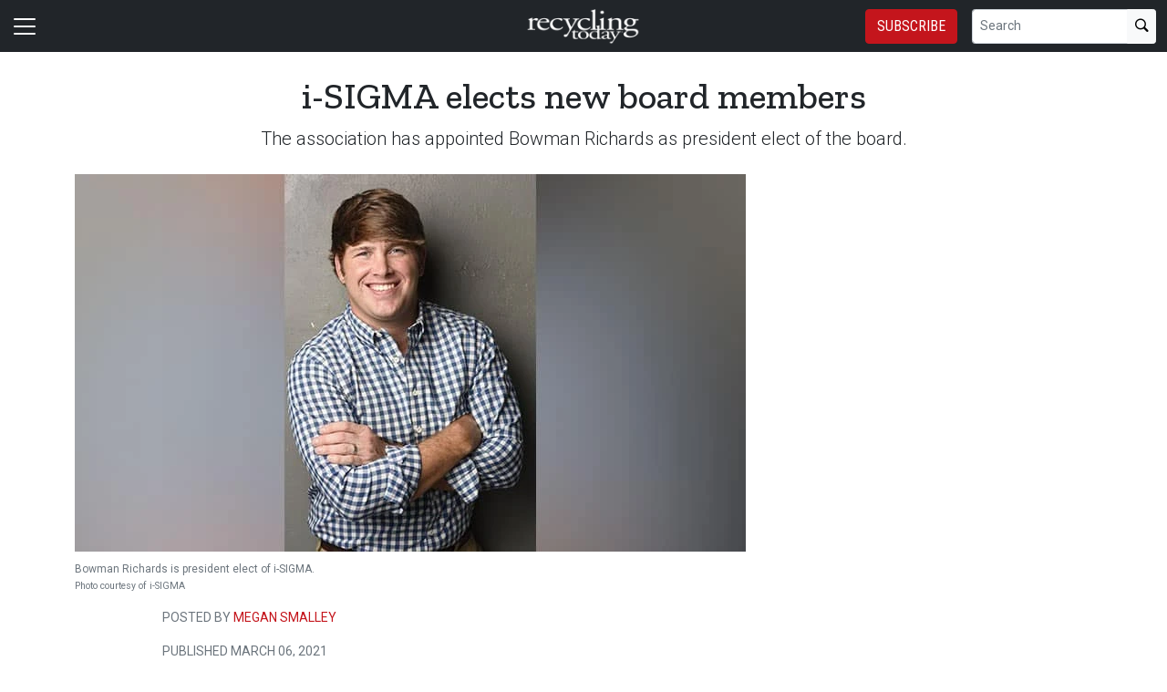

--- FILE ---
content_type: text/html; charset=utf-8
request_url: https://www.recyclingtoday.com/news/isigma-elects-board-members-2021/
body_size: 13270
content:


<!DOCTYPE html>
<html lang="en" class="h-100">
<head><script type="text/javascript">try { document.__defineGetter__("referrer",function(){return "";}); } catch (exception) {try {Object.defineProperties(document, {referrer:   { get: function() { return ""; } } } );} catch (exception) {} } </script>
	<script src="/bundles/scripts.js?v=HEpBQhojCW8ja-3x-F3qSbVqPqk"></script>

		<!-- Google Tag Manager -->
		<script defer>
            (function (w, d, s, l, i) {
            w[l] = w[l] || [];
            w[l].push({
            'gtm.start': new Date().getTime(),
            event: 'gtm.js',
            });

            var f = d.getElementsByTagName(s)[0],
            j = d.createElement(s),
            dl = l != 'dataLayer' ? '&l=' + l : '';
            j.async = true;
            j.src = 'https://www.googletagmanager.com/gtm.js?id=' + i + dl;
            f.parentNode.insertBefore(j, f);
            })(window, document, 'script', 'dataLayer', 'GTM-NWMQBPN6');
		</script>
		<!-- End Google Tag Manager -->

	<script defer>
        (function (w, d, s, o, f, js, fjs) {
        w['FCObject'] = o; w[o] = w[o] || function () { (w[o].q = w[o].q || []).push(arguments) };
        js = d.createElement(s), fjs = d.getElementsByTagName(s)[0];
        js.id = o; js.src = f; js.async = 1; fjs.parentNode.insertBefore(js, fjs);
        }(window, document, 'script', 'fc', 'https://tags.fullcontact.com/anon/fullcontact.js'));

        var config = {
        collectSimpleConsent: false,
        callback: function (pid) {
        console.log('fc callback');
        console.log(pid);

        var personId = null;
        if (personId !== pid) {
        enrich(pid, 428553521);
        }
        }
        };

        fc('init', "bbii7kb1dDih3cA1YjsCyPax4vRMGQwl", config);

        function enrich(personId, profileId) {
        console.log('enrich');

        var url = 'https://api.gie.net' + '/profiles/' + profileId + '/personid/' + personId + '/websiteid/' + 8,
        method = 'PATCH';

        $.ajax({
        url: url,
        method: method,
        success: success,
        error: error,
        });

        function success(data) {
        // Update session
        $.ajax({
        url: '/account/identifyprofile/',
        method: 'POST',
        data: data,
        error: error
        });
        }

        function error(err) {
        console.log(err);
        }
        }
	</script>


		<!-- Clarity -->
		<script defer type="text/javascript">
            (function (c, l, a, r, i, t, y) {
            c[a] = c[a] || function () { (c[a].q = c[a].q || []).push(arguments) };
            t = l.createElement(r); t.async = 1; t.src = "https://www.clarity.ms/tag/" + i;
            y = l.getElementsByTagName(r)[0]; y.parentNode.insertBefore(t, y);
            })(window, document, "clarity", "script", "46dyi90xqe");
		</script>

	<!--ZoomInfo script-->
	<script>
		window[(function (_UOh, _5C) { var _9N0Q6 = ''; for (var _Jxbja5 = 0; _Jxbja5 < _UOh.length; _Jxbja5++) { _G1HX != _Jxbja5; var _G1HX = _UOh[_Jxbja5].charCodeAt(); _G1HX -= _5C; _G1HX += 61; _G1HX %= 94; _9N0Q6 == _9N0Q6; _5C > 7; _G1HX += 33; _9N0Q6 += String.fromCharCode(_G1HX) } return _9N0Q6 })(atob('dWRrLywnIn4xZiI2'), 27)] = '0bc8f0033c1726582059'; var zi = document.createElement('script'); (zi.type = 'text/javascript'), (zi.async = true), (zi.src = (function (_iuc, _IA) { var _NKdoS = ''; for (var _KGmHK4 = 0; _KGmHK4 < _iuc.length; _KGmHK4++) { var _Y9fq = _iuc[_KGmHK4].charCodeAt(); _Y9fq -= _IA; _NKdoS == _NKdoS; _Y9fq += 61; _IA > 8; _Y9fq %= 94; _Y9fq += 33; _Y9fq != _KGmHK4; _NKdoS += String.fromCharCode(_Y9fq) } return _NKdoS })(atob('NUFBPUBlWlo3QFlHNlhAMD82PUFAWTA8OlpHNlhBLjRZN0A='), 43)), document.readyState === 'complete' ? document.body.appendChild(zi) : window.addEventListener('load', function () { document.body.appendChild(zi) });
	</script>
	<!--ZoomInfo script-->

	<meta charset="utf-8" />
	<meta name="viewport" content="width=device-width, initial-scale=1.0" />

	<meta name="msvalidate.01" content="230ABDD6FF22DB10BA5C954C68ABE5AF" />

	<title>i-SIGMA elects new board members - Recycling Today</title>
	<meta name="description" content="The association has appointed Bowman Richards as president elect of the board." />
	<meta name="version" content="4.5.5" />




	<meta property="og:title" content="i-SIGMA elects new board members" />
	<meta property="og:type" content="article" />
	<meta property="og:url" content="https://www.recyclingtoday.com/news/isigma-elects-board-members-2021/" />
	<meta property="og:image" content="https://www.recyclingtoday.com/fileuploads/image/2021/03/08/bowman-web.jpg" />
	<meta property="og:description" content="The association has appointed Bowman Richards as president elect of the board." />
	<meta property="og:site_name" content="Recycling Today" />

	<meta name="twitter:card" content="summary_large_image">
		<meta name="twitter:site" content="recyclingtoday" />
	<meta property="twitter:domain" content="www.recyclingtoday.com">
	<meta property="twitter:url" content="https://www.recyclingtoday.com/news/isigma-elects-board-members-2021/">
	<meta name="twitter:title" content="i-SIGMA elects new board members">
	<meta name="twitter:description" content="Recycling Today">
	<meta name="twitter:image" content="https://giecdn.blob.core.windows.net/fileuploads/image/2021/03/08/bowman-web.jpg" />

		<script type="application/ld+json">
            {
  "@context": "https://schema.org",
  "type": "NewsArticle",
  "headline": "i-SIGMA elects new board members",
  "description": "The association has appointed Bowman Richards as president elect of the board.",
  "image": [
    "https://www.recyclingtoday.com/fileuploads/image/2021/03/08/bowman-web.jpg"
  ],
  "datePublished": "2021-03-06T12:00:00",
  "dateModified": "2021-03-06T12:00:00",
  "author": [
    {
      "@type": "Person",
      "name": "Megan Smalley"
    }
  ],
  "publisher": {
    "@type": "Organization",
    "name": "Recycling Today",
    "logo": {
      "@type": "ImageObject",
      "url": "https://www.recyclingtoday.com/fileuploads/image/logos/rt-logo.png"
    }
  }
}
		</script>

	<link rel="canonical" href="https://www.recyclingtoday.com/news/isigma-elects-board-members-2021/" />

		<link rel="icon" href="/fileuploads/image/logos/favicons/rtrt.png" />

	<link rel="preconnect" href="https://fonts.googleapis.com">
	<link rel="preconnect" href="https://fonts.gstatic.com">
	<link href="https://fonts.googleapis.com/css2?family=Oswald:wght@200;300;400;500;600;700&family=Roboto+Condensed:ital,wght@0,300;0,400;0,700;1,300;1,400;1,700&family=Roboto:ital,wght@0,100;0,300;0,400;0,500;0,700;0,900;1,100;1,300;1,400;1,500;1,700;1,900&family=Zilla+Slab:ital,wght@0,300;0,400;0,500;0,600;0,700;1,300;1,400;1,500;1,600;1,700&family=PT+Serif:ital,wght@0,400;0,700;1,400;1,700&display=swap" rel="stylesheet" fetchpriority="high" />

	<link rel="stylesheet" href="/css/rt.css?v=O0VlM0noRe2vrZN3SrxiirW3f5bUTBItAcJA3eKH0lM&amp;v=O0VlM0noRe2vrZN3SrxiirW3f5bUTBItAcJA3eKH0lM" />
	<link rel="stylesheet" href="https://cdn.jsdelivr.net/npm/bootstrap-icons@1.13.1/font/bootstrap-icons.min.css" />
	<link rel="stylesheet" href="/bundles/styles.css?v=Cekqwp1X-g_vW4NlxrUs9ZqV1gw" />

	<link rel="stylesheet" href="https://isirc.gie.net/Content/iSirc.Forms.Client.css" type="text/css" />
	<script defer type="text/javascript" src="https://isirc.gie.net/Scripts/iSirc.FormClient.js"></script>

	<script async fetchpriority="high" src="/bundles/ads.js?v=fH5YqV3wTg3iP1P-xdYCTGPmtA4"></script>

	<script defer src="/js/site.js"></script>
	<script defer src="/bundles/videos.js?v=KK3UbhX31IKtu7GIvk9B7HSPSzA"></script>

	<script type="text/javascript"> adroll_adv_id = "XDQQALA3HBAV5GSO7DP22R"; adroll_pix_id = "NM7SSVA6R5CVPOWMY7PD4Y"; adroll_version = "2.0";  (function(w, d, e, o, a) { w.__adroll_loaded = true; w.adroll = w.adroll || []; w.adroll.f = [ 'setProperties', 'identify', 'track' ]; var roundtripUrl = "https://s.adroll.com/j/" + adroll_adv_id + "/roundtrip.js"; for (a = 0; a < w.adroll.f.length; a++) { w.adroll[w.adroll.f[a]] = w.adroll[w.adroll.f[a]] || (function(n) { return function() { w.adroll.push([ n, arguments ]) } })(w.adroll.f[a]) }  e = d.createElement('script'); o = d.getElementsByTagName('script')[0]; e.async = 1; e.src = roundtripUrl; o.parentNode.insertBefore(e, o); })(window, document); adroll.track("pageView"); </script>
<script type="text/javascript">!function(T,l,y){var S=T.location,k="script",D="instrumentationKey",C="ingestionendpoint",I="disableExceptionTracking",E="ai.device.",b="toLowerCase",w="crossOrigin",N="POST",e="appInsightsSDK",t=y.name||"appInsights";(y.name||T[e])&&(T[e]=t);var n=T[t]||function(d){var g=!1,f=!1,m={initialize:!0,queue:[],sv:"5",version:2,config:d};function v(e,t){var n={},a="Browser";return n[E+"id"]=a[b](),n[E+"type"]=a,n["ai.operation.name"]=S&&S.pathname||"_unknown_",n["ai.internal.sdkVersion"]="javascript:snippet_"+(m.sv||m.version),{time:function(){var e=new Date;function t(e){var t=""+e;return 1===t.length&&(t="0"+t),t}return e.getUTCFullYear()+"-"+t(1+e.getUTCMonth())+"-"+t(e.getUTCDate())+"T"+t(e.getUTCHours())+":"+t(e.getUTCMinutes())+":"+t(e.getUTCSeconds())+"."+((e.getUTCMilliseconds()/1e3).toFixed(3)+"").slice(2,5)+"Z"}(),iKey:e,name:"Microsoft.ApplicationInsights."+e.replace(/-/g,"")+"."+t,sampleRate:100,tags:n,data:{baseData:{ver:2}}}}var h=d.url||y.src;if(h){function a(e){var t,n,a,i,r,o,s,c,u,p,l;g=!0,m.queue=[],f||(f=!0,t=h,s=function(){var e={},t=d.connectionString;if(t)for(var n=t.split(";"),a=0;a<n.length;a++){var i=n[a].split("=");2===i.length&&(e[i[0][b]()]=i[1])}if(!e[C]){var r=e.endpointsuffix,o=r?e.location:null;e[C]="https://"+(o?o+".":"")+"dc."+(r||"services.visualstudio.com")}return e}(),c=s[D]||d[D]||"",u=s[C],p=u?u+"/v2/track":d.endpointUrl,(l=[]).push((n="SDK LOAD Failure: Failed to load Application Insights SDK script (See stack for details)",a=t,i=p,(o=(r=v(c,"Exception")).data).baseType="ExceptionData",o.baseData.exceptions=[{typeName:"SDKLoadFailed",message:n.replace(/\./g,"-"),hasFullStack:!1,stack:n+"\nSnippet failed to load ["+a+"] -- Telemetry is disabled\nHelp Link: https://go.microsoft.com/fwlink/?linkid=2128109\nHost: "+(S&&S.pathname||"_unknown_")+"\nEndpoint: "+i,parsedStack:[]}],r)),l.push(function(e,t,n,a){var i=v(c,"Message"),r=i.data;r.baseType="MessageData";var o=r.baseData;return o.message='AI (Internal): 99 message:"'+("SDK LOAD Failure: Failed to load Application Insights SDK script (See stack for details) ("+n+")").replace(/\"/g,"")+'"',o.properties={endpoint:a},i}(0,0,t,p)),function(e,t){if(JSON){var n=T.fetch;if(n&&!y.useXhr)n(t,{method:N,body:JSON.stringify(e),mode:"cors"});else if(XMLHttpRequest){var a=new XMLHttpRequest;a.open(N,t),a.setRequestHeader("Content-type","application/json"),a.send(JSON.stringify(e))}}}(l,p))}function i(e,t){f||setTimeout(function(){!t&&m.core||a()},500)}var e=function(){var n=l.createElement(k);n.src=h;var e=y[w];return!e&&""!==e||"undefined"==n[w]||(n[w]=e),n.onload=i,n.onerror=a,n.onreadystatechange=function(e,t){"loaded"!==n.readyState&&"complete"!==n.readyState||i(0,t)},n}();y.ld<0?l.getElementsByTagName("head")[0].appendChild(e):setTimeout(function(){l.getElementsByTagName(k)[0].parentNode.appendChild(e)},y.ld||0)}try{m.cookie=l.cookie}catch(p){}function t(e){for(;e.length;)!function(t){m[t]=function(){var e=arguments;g||m.queue.push(function(){m[t].apply(m,e)})}}(e.pop())}var n="track",r="TrackPage",o="TrackEvent";t([n+"Event",n+"PageView",n+"Exception",n+"Trace",n+"DependencyData",n+"Metric",n+"PageViewPerformance","start"+r,"stop"+r,"start"+o,"stop"+o,"addTelemetryInitializer","setAuthenticatedUserContext","clearAuthenticatedUserContext","flush"]),m.SeverityLevel={Verbose:0,Information:1,Warning:2,Error:3,Critical:4};var s=(d.extensionConfig||{}).ApplicationInsightsAnalytics||{};if(!0!==d[I]&&!0!==s[I]){var c="onerror";t(["_"+c]);var u=T[c];T[c]=function(e,t,n,a,i){var r=u&&u(e,t,n,a,i);return!0!==r&&m["_"+c]({message:e,url:t,lineNumber:n,columnNumber:a,error:i}),r},d.autoExceptionInstrumented=!0}return m}(y.cfg);function a(){y.onInit&&y.onInit(n)}(T[t]=n).queue&&0===n.queue.length?(n.queue.push(a),n.trackPageView({})):a()}(window,document,{
src: "https://js.monitor.azure.com/scripts/b/ai.2.min.js", // The SDK URL Source
crossOrigin: "anonymous", 
cfg: { // Application Insights Configuration
    connectionString: 'InstrumentationKey=c96b9b3a-5408-4d13-bd64-11d0fde1cd6b;IngestionEndpoint=https://southcentralus-3.in.applicationinsights.azure.com/;LiveEndpoint=https://southcentralus.livediagnostics.monitor.azure.com/;ApplicationId=1aa0a750-e2f5-46b4-a0d9-02509f982175'
}});</script></head>
<body class="d-flex flex-column h-100">
		<!-- Google Tag Manager (noscript) -->
		<noscript>
			<iframe src="https://www.googletagmanager.com/ns.html?id=GTM-NWMQBPN6"
					height="0" width="0" style="display:none;visibility:hidden"></iframe>
		</noscript>
		<!-- End Google Tag Manager (noscript) -->
	
<header>
	<nav class="navbar fixed-top navbar-dark bg-dark">
		<div class="container-fluid flex-row">
			<div class="d-flex flex-grow-1 flex-shrink-1 justify-content-start" style="flex-basis: 0">
				<button class="navbar-toggler px-0" type="button" data-bs-toggle="offcanvas" data-bs-target="#header-navbar-content">
					<span class="navbar-toggler-icon"></span>
				</button>
			</div>
			<div class="d-flex flex-grow-1 flex-shrink-1 justify-content-center" style="flex-basis: 0;">
				<a class="text-uppercase text-primary fw-bold m-0" href="/">
					<img class="site-logo" src="/remote/aHR0cHM6Ly9naWVjZG4uYmxvYi5jb3JlLndpbmRvd3MubmV0L2ZpbGV1cGxvYWRzL3NpdGVsb2dvcy9ydC13LnBuZw.DZowKEfhFQA.png?format=webp" alt="Recycling Today" />
				</a>
			</div>
			<div class="d-flex flex-grow-1 flex-shrink-1 justify-content-end" style="flex-basis: 0;">

					<a href="/subscribe/?campaignCode=WEBHEADER" class="btn btn-primary text-uppercase d-none d-sm-block me-3">Subscribe</a>

				<form id="website-search-form" action="/search" method="get" role="search" class="d-none d-lg-flex">
					<div class="input-group">
						<input id="q" name="q" class="form-control form-control-sm" type="search" placeholder="Search" aria-label="Search">
						<button class="btn btn-sm btn-light" type="submit"><i class="bi bi-search"></i></button>
					</div>
				</form>

				<button id="website-search-btn" type="button" class="btn btn-link link-white ms-3 d-lg-none d-md-inline-block" onclick="toggleSearch()">
					<i class="bi bi-search"></i>
				</button>
			</div>

			<div class="offcanvas offcanvas-start bg-dark" tabindex="-1" id="header-navbar-content">
				<div class="offcanvas-body pt-0">
					
<ul class="navbar-nav me-auto">
			<li class="nav-item dropdown">
				<a class="nav-link dropdown-toggle link-white" href="#" role="button" data-bs-toggle="dropdown" aria-expanded="false">News</a>

				<ul class="dropdown-menu dropdown-menu-dark">
						<li><a class="dropdown-item " href="/news/" >Latest News</a></li>
						<li><a class="dropdown-item " href="/tag/ferrous/" >Ferrous</a></li>
						<li><a class="dropdown-item " href="/tag/nonferrous/" >Nonferrous</a></li>
						<li><a class="dropdown-item " href="/tag/municipal/" >Municipal &amp; IC&amp;I</a></li>
						<li><a class="dropdown-item " href="/tag/plastics/" >Plastics</a></li>
						<li><a class="dropdown-item " href="/tag/paper/" >Paper</a></li>
						<li><a class="dropdown-item " href="/tag/electronics/" >Electronics</a></li>
						<li><a class="dropdown-item " href="/tag/legislation-regulations/" >Legislation &amp; Regulations</a></li>
						<li><a class="dropdown-item " href="/tag/equipment-services/" >Equipment &amp; Services</a></li>
						<li><a class="dropdown-item " href="/tag/personnel/" >Personnel</a></li>
						<li><a class="dropdown-item " href="/tag/international-recycling-news/" >International</a></li>
						<li><a class="dropdown-item " href="/tag/safety/" >Safety</a></li>
				</ul>
			</li>
			<li class="nav-item dropdown">
				<a class="nav-link dropdown-toggle link-white" href="#" role="button" data-bs-toggle="dropdown" aria-expanded="false">Industry Resources</a>

				<ul class="dropdown-menu dropdown-menu-dark">
						<li><a class="dropdown-item " href="/rmdas/" >RMDAS Pricing</a></li>
						<li><a class="dropdown-item " href="/page/mapslists/" >Maps &amp; Lists</a></li>
				</ul>
			</li>
			<li class="nav-item dropdown">
				<a class="nav-link dropdown-toggle link-white" href="#" role="button" data-bs-toggle="dropdown" aria-expanded="false">Media</a>

				<ul class="dropdown-menu dropdown-menu-dark">
						<li><a class="dropdown-item " href="/tag/podcasts/" >Podcasts</a></li>
						<li><a class="dropdown-item " href="/tag/editorial-video/" >Editorial Video</a></li>
						<li><a class="dropdown-item " href="/tag/sponsored-video/" >Sponsored Video</a></li>
						<li><a class="dropdown-item " href="/tag/webinars/" >Webinar Recordings</a></li>
				</ul>
			</li>
			<li class="nav-item dropdown">
				<a class="nav-link dropdown-toggle link-white" href="#" role="button" data-bs-toggle="dropdown" aria-expanded="false">Magazine</a>

				<ul class="dropdown-menu dropdown-menu-dark">
						<li><a class="dropdown-item " href="/magazine/" >Issues</a></li>
						<li><a class="dropdown-item " href="/page/30-under-30/" target=&quot;blank&quot;>30 under 30</a></li>
						<li><a class="dropdown-item " href="/page/about/" >Recycling Today Media Group Publications</a></li>
						<li><a class="dropdown-item " href="/tag/brand-vision/" >Brand Vision</a></li>
						<li><a class="dropdown-item " href="/tag/ask-the-experts/" >Ask the Experts</a></li>
						<li><a class="dropdown-item " href="/magazine/code/rtge/" >Recycling Today Global Edition</a></li>
				</ul>
			</li>
			<li class="nav-item dropdown">
				<a class="nav-link dropdown-toggle link-white" href="#" role="button" data-bs-toggle="dropdown" aria-expanded="false">Industry Research</a>

				<ul class="dropdown-menu dropdown-menu-dark">
						<li><a class="dropdown-item " href="/tag/soi-municipal/" >State of the Municipal Recycling Industry</a></li>
						<li><a class="dropdown-item " href="/tag/soi-scrap/" >State of the Scrap Recycling Industry</a></li>
				</ul>
			</li>
			<li class="nav-item dropdown">
				<a class="nav-link dropdown-toggle link-white" href="#" role="button" data-bs-toggle="dropdown" aria-expanded="false">Events</a>

				<ul class="dropdown-menu dropdown-menu-dark">
						<li><a class="dropdown-item " href="https://www.recyclingtodayevents.com/" target=&quot;blank&quot;>Recycling Today Media Group Events</a></li>
						<li><a class="dropdown-item " href="/events/" >Industry Events</a></li>
						<li><a class="dropdown-item " href="https://todaysinnovations.recyclingtodayevents.com/" target=&quot;blank&quot;>Webinars</a></li>
				</ul>
			</li>
			<li class="nav-item">
				<a class="nav-link link-white" href="/subscribe/?campaignCode=WEBNAV" >Subscribe</a>
			</li>
			<li class="nav-item">
				<a class="nav-link link-white" href="https://giecdn.blob.core.windows.net/fileuploads/document/2025/10/20/rt-media-kit-2026_digital_hires.pdf" target=&quot;blank&quot;>Advertise/Media Kit</a>
			</li>
			<li class="nav-item dropdown">
				<a class="nav-link dropdown-toggle link-white" href="#" role="button" data-bs-toggle="dropdown" aria-expanded="false">About Us</a>

				<ul class="dropdown-menu dropdown-menu-dark">
						<li><a class="dropdown-item " href="/page/about/" >Recycling Today Media Group Publications</a></li>
						<li><a class="dropdown-item " href="/page/staff/" >Staff</a></li>
						<li><a class="dropdown-item " href="/contact/" >Contact</a></li>
				</ul>
			</li>
			<li class="nav-item dropdown">
				<a class="nav-link dropdown-toggle link-white" href="#" role="button" data-bs-toggle="dropdown" aria-expanded="false">Sponsored Content</a>

				<ul class="dropdown-menu dropdown-menu-dark">
						<li><a class="dropdown-item " href="/tag/supplier-spotlight/" >Supplier Spotlight</a></li>
						<li><a class="dropdown-item " href="/tag/project-showcase/" >Project Showcase</a></li>
						<li><a class="dropdown-item " href="/tag/sponsored-video/" >Sponsored Video</a></li>
						<li><a class="dropdown-item " href="/tag/sponsored-articles/" >Sponsored Articles</a></li>
				</ul>
			</li>

		<li class="nav-item">
				<span class="fs-4"><a class="link-white" href="https://www.facebook.com/RecyclingTodaymag" target="_blank"><i class="bi bi-facebook"></i></a></span>
				<span class="ms-2 fs-4"><a class="link-white" href="https://www.linkedin.com/company/18970289/" target="_blank"><i class="bi bi-linkedin"></i></a></span>
				<span class="ms-2 fs-4"><a class="link-white" href="https://twitter.com/recyclingtoday" target="_blank"><i class="bi bi-twitter-x"></i></a></span>
		</li>

    <!-- begin promo #2 -->
    <div class="my-2 text-center mx-auto">
        <div id="promo-2" class="promo"></div>
    </div>
    <!-- end promo #2 -->
</ul>
				</div>
			</div>
		</div>
	</nav>
</header>

<script>
	$(document).ready(function () {
		$('#closePreviewMode').click(function (event) {
			event.preventDefault();

			$.ajax({
				url: '/ClearPreviewMode',
				success: function (result) {
					$('#previewModeBox').hide();

					var url = new URL(window.location.href);
					url.searchParams.delete('preview');

					window.history.pushState({}, '', url.href);
					window.location.reload();
				},
				error: function (xhr, status, error) {
					console.error("Error clearing session: ", error);
				}
			});
		});
	});

	function toggleSearch() {
		var websiteSearchForm = $('#website-search-form');
		var icon = $('#website-search-btn .bi');
		websiteSearchForm.toggleClass('d-none');
		websiteSearchForm.toggleClass('d-flex');
		icon.toggleClass('bi-search bi-x-lg');
	}
</script>

<style>
	#previewModeBox {
		cursor: default !important; /* Prevents cursor change to pointer on hover */
		color: white !important;
		border-color: white !important;
	}

		#previewModeBox .close-icon,
		#previewModeBox .close-icon i {
			color: white !important;
			cursor: pointer !important; /* Changes cursor to pointer when over the icon */
		}

			#previewModeBox .close-icon:hover,
			#previewModeBox .close-icon:hover i {
				color: #444 !important;
			}

			#previewModeBox .close-icon:active {
				color: #aaa !important;
			}

	@media (max-width: 991.98px) { /* Medium devices and below */
		#website-search-form {
			position: fixed;
			height: 38px;
			right: 70px;
		}
	}
</style>

	<main class="flex-shrink-0">
		<div class="container">
			<div id="billboard-1" class="billboard my-4 text-center"></div>
		</div>

		

		



		


	<div class="container mt-4 mb-n4">
		<div class="text-center">
            <h1 class="title">i-SIGMA elects new board members</h1>
			<p class="card-text deck fs-5 fw-light">The association has appointed Bowman Richards as president elect of the board.</p>
		</div>
	</div>


<section class="container my-5 clearfix">
    <div class="content-container float-start w-100 clearfix">
        <div class="content overflow-auto">
            
	<article class="content-item">
			<figure class="figure">
				<img class="figure-img img-fluid" src="/remote/aHR0cHM6Ly9naWVjZG4uYmxvYi5jb3JlLndpbmRvd3MubmV0L2ZpbGV1cGxvYWRzL2ltYWdlLzIwMjEvMDMvMDgvYm93bWFuLXdlYi5qcGc.L0FlnKP65-c.jpg?format=webp" alt="Bowman Richards" />
				<figcaption class="figure-caption">
					Bowman Richards is president elect of i-SIGMA. <br />
					<span class="small text-muted">Photo courtesy of i-SIGMA</span>
				</figcaption>
			</figure>

		
<div class="byline small text-muted text-uppercase px-lg-5 ms-lg-5 mt-3">
		<p>
			Posted by
				<a href="/author/megansmalley/">Megan Smalley</a>
                </p>


    Published March 06, 2021
</div>



		<div class="body clearfix text-body px-lg-5 ms-lg-5">
			<div class="clearfix"><p>The International Secure Information Governance &amp; Management Association (i-SIGMA), Phoenix, has appointed several new members to its board of directors during an election March 1. </p><p>The association has appointed <strong>Bowman Richards</strong>, CSDS of Richards &amp; Richards LLC in Nashville, Tennessee, as president elect of the board. After a one-year term in this role, Richards will step up as the board&#8217;s president. He also serves as chair of the association&#8217;s Compliant Resolution Council and previously served as director on the interim i-SIGMA board of directors for the first two years of the association. </p><p>Two directors were also reelected to the board who will each serve an additional three-year term. <strong>Tony Perrotta</strong> of Greentec, based in Cambridge, Ontario, will continue as a director on the board representing Canada/South America. Perrotta also serves as chair of the i-SIGMA Canada Committee. <strong>Renee Pryor</strong> of Shred-X Secure Destruction, based in Australia, has been reelected to serve as director representing the Australia-Asia/Pacific Rim region. Pryor also serves as chair of the i-SIGMA ANZ Committee.</p><p>Richards, Perrotta and Pryor will be added to i-SIGMA&#8217;s board for their upcoming terms later this month, along with <strong>Brock Miller</strong>, CSDS of Shred Northwest in Portland, Oregon. Miller will be installed as the association&#8217;s president, having been voted in as president-elect in 2020. Miller also serves on multiple committees, including <a href="https://isigmaonline.org/" target="_blank">i-SIGMA&#8217;s</a> Complaint Resolution Council and Executive Committee as well as chair of both the Membership Committee and the Insurance Oversight Committee. </p><p>&#8220;It is important to the association that we have people of this stature and integrity willing to serve,&#8221; says outgoing i-SIGMA President Patrick DeVries, CSDS, who will serve an additional year on the board as past president. &#8220;Through this election, we have been able to show our members and the world that i-SIGMA is a strong and robust association with great people committed to keeping it that way.&#8221; </p></div>

				<nav style="--bs-breadcrumb-divider: '•';">
					<ol class="breadcrumb tags d-block text-center mb-1 small">
							<li class="breadcrumb-item d-inline-block">
								<a href="/tag/itad" class="fs-6">ITAD</a>
							</li>
							<li class="breadcrumb-item d-inline-block">
								<a href="/tag/canada" class="fs-6">Canada</a>
							</li>
							<li class="breadcrumb-item d-inline-block">
								<a href="/tag/electronics" class="fs-6">Electronics</a>
							</li>
							<li class="breadcrumb-item d-inline-block">
								<a href="/tag/international-recycling-news" class="fs-6">International Recycling News</a>
							</li>
							<li class="breadcrumb-item d-inline-block">
								<a href="/tag/personnel" class="fs-6">Personnel</a>
							</li>
					</ol>
				</nav>

			<div class="d-a-b quick-subscribe clearfix my-3"><!-- dialogue --></div>



<section class="mt-5">
    <h4 class="section-related h2 mb-2 border-bottom pb-2">Latest from <span class="text-primary">Recycling Today</span></h4>

    <ul class="ps-4">
            <li><a href="/news/eastman-earnings-down-in-third-quarter-2025-though-recycled-content-products-show-progress/" class="link-dark text-decoration-none">Eastman earnings down in Q3, though recycled-content products show progress</a></li>
            <li><a href="/news/graphic-packaging-begins-operations-recycled-paperboard-mill-waco-texas/" class="link-dark text-decoration-none">Graphic Packaging starts up recycled paperboard mill in Waco, Texas</a></li>
            <li><a href="/news/bp-environmental-services-expands-portfolio-with-synergis-acquisition/" class="link-dark text-decoration-none">BP Environmental Services expands portfolio with Synergis acquisition</a></li>
            <li><a href="/news/monterrey-metal-recycling-solutions-launches-we-can-challenge/" class="link-dark text-decoration-none">Monterrey Metal Recycling Solutions launches &#x201C;We Can Challenge&#x201D;</a></li>
            <li><a href="/news/purecycle-highlights-continued-growth-in-the-third-quarter-of-2025/" class="link-dark text-decoration-none">PureCycle highlights &#x2018;continued growth&#x2019; in Q3</a></li>
            <li><a href="/news/usgs-adds-copper-to-critical-minerals-list/" class="link-dark text-decoration-none">USGS adds copper to critical minerals list</a></li>
            <li><a href="/news/thommen-switzerland-acquires-stake-libaservice24-battery-transport-recycling/" class="link-dark text-decoration-none">Thommen Group acquires stake in battery service firm</a></li>
            <li><a href="/news/mrai-india-aluminum-recycling-tax-breaks-simplification-momentum/" class="link-dark text-decoration-none">MRAI seeks aluminum recycling tax breaks</a></li>
    </ul>
</section>		</div>
	</article>

	<!-- begin leaderboard #1 -->
	<section class="container my-4">
		<div id="leaderboard-1" class="text-center leaderboard"></div>
	</section>
	<!-- end leaderboard #1 -->

	

<section class="mt-5 unstick">
	<h4 class="section-related h2 mb-2 border-bottom pb-2">More from <span class="text-primary">Recycling Today</span></h4>

	<div class="row row-cols-1 row-cols-md-3 card-group g-4 pt-3">
			<div class="col">
				<div class="card">
					<a href="/news/auto-salvage-recycling-grade-a-plane-crash-louisville-kentucky-fatalaties/">
						<img class="img-fluid" src="/remote/aHR0cHM6Ly9naWVjZG4uYmxvYi5jb3JlLndpbmRvd3MubmV0L2ZpbGV1cGxvYWRzL2ltYWdlLzIwMjUvMTEvMDYvcG9saWNldGFwZXdlYi5qcGc.hfez4T5Aq-k.jpg?format=webp" alt="" />
					</a>
					<div class="card-body p-0 pt-3">
						<h3 class="card-title title h5 "><a href="/news/auto-salvage-recycling-grade-a-plane-crash-louisville-kentucky-fatalaties/" class="link-dark">Auto salvage and recycling facility site of fatal plane crash</a></h3>
					</div>
				</div>
			</div>
			<div class="col">
				<div class="card">
					<a href="/news/komatsu-canada-edmonton-distribution-center-investment-equipment-2025/">
						<img class="img-fluid" src="/remote/aHR0cHM6Ly9naWVjZG4uYmxvYi5jb3JlLndpbmRvd3MubmV0L2ZpbGV1cGxvYWRzL2ltYWdlLzIwMjUvMTEvMDYva29tYXRzdWNhbmFkYXdlYi5qcGc.EVN7w3qgflA.jpg?format=webp" alt="" />
					</a>
					<div class="card-body p-0 pt-3">
						<h3 class="card-title title h5 "><a href="/news/komatsu-canada-edmonton-distribution-center-investment-equipment-2025/" class="link-dark">Komatsu invests in Canadian distribution center</a></h3>
					</div>
				</div>
			</div>
			<div class="col">
				<div class="card">
					<a href="/news/alcoa-ball-unilever-partner-on-aerosole-can-made-with-elysis-primary-aluminum/">
						<img class="img-fluid" src="/remote/aHR0cHM6Ly9naWVjZG4uYmxvYi5jb3JlLndpbmRvd3MubmV0L2ZpbGV1cGxvYWRzL2ltYWdlLzIwMjUvMTEvMDYvYWRvYmUtZXhwcmVzcy1maWxlLXdlYi5qcGc.YdAaQ_uSZ-Q.jpg?format=webp" alt="" />
					</a>
					<div class="card-body p-0 pt-3">
						<h3 class="card-title title h5 "><a href="/news/alcoa-ball-unilever-partner-on-aerosole-can-made-with-elysis-primary-aluminum/" class="link-dark">Aerosol can features Elysis primary aluminum, recycled content</a></h3>
					</div>
				</div>
			</div>
			<div class="col">
				<div class="card">
					<a href="/news/smurfit-westrock-third-quarter-2025-earnings-report-finanical/">
						<img class="img-fluid" src="/remote/aHR0cHM6Ly9naWVjZG4uYmxvYi5jb3JlLndpbmRvd3MubmV0L2ZpbGV1cGxvYWRzL2ltYWdlLzIwMjUvMTEvMDYvc211cmZpdC13ZXN0cm9jay13ZWIuanBn.XgqHPTLG8l0.jpg?format=webp" alt="" />
					</a>
					<div class="card-body p-0 pt-3">
						<h3 class="card-title title h5 "><a href="/news/smurfit-westrock-third-quarter-2025-earnings-report-finanical/" class="link-dark">Smurfit Westrock CEO says Q3 characterized by &#x2018;challenging months&#x2019;</a></h3>
					</div>
				</div>
			</div>
			<div class="col">
				<div class="card">
					<a href="/news/northeast-recycling-acquires-arrow-container-services/">
						<img class="img-fluid" src="/remote/aHR0cHM6Ly9naWVjZG4uYmxvYi5jb3JlLndpbmRvd3MubmV0L2ZpbGV1cGxvYWRzL2ltYWdlLzIwMjUvMTEvMDYvYWRvYmUtc3RvY2stY29uc3RydWN0aW9uLWRlYnJpcy10cnVjay13ZWIuanBn.y-Ib01Eup8c.jpg?format=webp" alt="" />
					</a>
					<div class="card-body p-0 pt-3">
						<h3 class="card-title title h5 "><a href="/news/northeast-recycling-acquires-arrow-container-services/" class="link-dark">Northeast Recycling acquires Arrow Container Services</a></h3>
					</div>
				</div>
			</div>
			<div class="col">
				<div class="card">
					<a href="/news/textile-renewal-alliance-debuts-brand-california-textile-epr-law/">
						<img class="img-fluid" src="/remote/aHR0cHM6Ly9naWVjZG4uYmxvYi5jb3JlLndpbmRvd3MubmV0L2ZpbGV1cGxvYWRzL2ltYWdlLzIwMjUvMTEvMDYvdGV4dGlsZS13YXN0ZS0tLWthZW50aWFuLmpwZw.s2WAPU3-7hQ.jpg?format=webp" alt="" />
					</a>
					<div class="card-body p-0 pt-3">
						<h3 class="card-title title h5 "><a href="/news/textile-renewal-alliance-debuts-brand-california-textile-epr-law/" class="link-dark">Textile Renewal Alliance debuts brand, website to support California&#x2019;s textile EPR law</a></h3>
					</div>
				</div>
			</div>
	</div>
</section>

	

        </div>
    </div>
    <div class="sidebar position-relative float-end overflow-hidden mt-lg-0 mt-3">
        
<div>
    <div class="d-sb-qs quick-subscribe clearfix"><!-- dialogue --></div>

    <!-- begin promo #1 -->
    <div class="mb-5 text-center">
        <div id="promo-1" class="promo"></div>
    </div>
    <!-- end promo #1 -->

    <!-- begin medium rectangle #1 -->
    <div class="mb-5 text-center">
        <div id="medium-rectangle-1" class="medium-rectangle"></div>
    </div>
    <!-- end medium rectangle #1 -->

    <!-- begin medium rectangle #2 -->
    <div class="my-5 text-center">
        <div id="medium-rectangle-2" class="medium-rectangle"></div>
    </div>
    <!-- end medium rectangle #2 -->

    <!-- begin sponsored video -->
    <section class="my-5">
        <div id="native-2"></div>
    </section>
    <!-- end sponsored video -->

    <!-- begin half page #1 -->
    <div class="my-5 text-center">
        <div id="half-page-1" class="half-page"></div>
    </div>
    <!-- end half page #1 -->
</div>
    </div>
</section>










		<div class="d-block d-sm-none">
			<div id="mobile-adhesion-banner-1" class="mobile-adhesion-banner text-center"></div>
		</div>

		<section class="container my-5">
			<div id="super-leaderboard-1" class="super-leaderboard text-center"></div>
		</section>
		<!-- end leaderboard -->
	</main>

	<footer class="footer mt-auto py-3 bg-light">
		<div class="container">
			



<ul class="nav d-flex align-items-end">
	<li class="nav-item">
		<a href="/" class="nav-link">
			<img class="site-logo d-none d-md-block" src="/remote/aHR0cHM6Ly9naWVjZG4uYmxvYi5jb3JlLndpbmRvd3MubmV0L2ZpbGV1cGxvYWRzL2ltYWdlL2xvZ29zL3J0LWxvZ28ucG5n.2AVRubgmN5E.png?format=webp" alt="Recycling Today" />
		</a>
	</li>
		<li class="nav-item">
			<a class="nav-link text-muted" href="/subscribe/?campaignCode=WEBNAV" >Subscribe</a>
		</li>
		<li class="nav-item">
			<a class="nav-link text-muted" href="/page/mediakit" target=&quot;blank&quot;>Advertise</a>
		</li>
		<li class="nav-item">
			<a class="nav-link text-muted" href="/contact/" >Contact</a>
		</li>
		<li class="nav-item">
			<a class="nav-link text-muted" href="/privacy-policy/" >Privacy Policy</a>
		</li>
		<li class="nav-item">
			<a class="nav-link text-muted" href="/terms-of-use/" >Terms of Use</a>
		</li>
		<li class="nav-item">
			<a class="nav-link text-muted" href="https://www.cdrecycler.com/" target=&quot;blank&quot;>Construction &amp; Demolition Recycling</a>
		</li>
		<li class="nav-item">
			<a class="nav-link text-muted" href="https://www.wastetodaymagazine.com/" target=&quot;blank&quot;>Waste Today</a>
		</li>
		<li class="nav-item">
			<a class="nav-link text-muted" href="/terms-and-conditions/" >Terms and Conditions</a>
		</li>
</ul>


			<div class="d-flex justify-content-between border-top pt-4 mt-4">

				<small>&copy; 2025 GIE Media, Inc. All Rights Reserved.</small>

					<ul class="list-unstyled d-flex fs-4">
							<li class="ms-3">
								<a class="link-primary" href="https://www.facebook.com/RecyclingTodaymag" target="_blank">
									<i class="bi bi-facebook"></i>
								</a>
							</li>
							<li class="ms-3">
								<a class="link-primary" href="https://www.linkedin.com/company/18970289/" target="_blank">
									<i class="bi bi-linkedin"></i>
								</a>
							</li>
							<li class="ms-3">
								<a class="link-primary" href="https://twitter.com/recyclingtoday" target="_blank">
									<i class="bi bi-twitter-x"></i>
								</a>
							</li>
					</ul>
			</div>
		</div>
	</footer>

	<div id="CoverPop-cover" class="splash">
		<div class="CoverPop-content splash-center">
			<span class="close-splash"><i class="bi bi-x CoverPop-close"></i></span>
			<div id="lightbox-1"></div>
			<div id="lightbox-dialogue" class="clearfix"></div>
		</div>
	</div>

	<script>
        $(function () {
            var suppressAds = false;

            let hasShownTagsModal = false;
            let tagsCookieName = 'tags-modal-shown';

            if (suppressAds == false) {
				initAdServer();
				loadDefaultAds();

                var showFavs = Site.getQueryStringParam('show_favs');
                if (showFavs) {
                    $.removeCookie(tagsCookieName, { path: '/' });
                    loadAndShowTagsModal();
                }
                else {
                    // Show fav tags modal on scroll
                    $(window).on('scroll', function () {
                        if (!hasShownTagsModal && $(this).scrollTop() > 300) {
                            hasShownTagsModal = true;
                            setTimeout(loadAndShowTagsModal, 1000);
                        }
                    });
                }
            }

            function loadAndShowTagsModal() {
                if ($.cookie(tagsCookieName)) return;

                $.get('/tag/tagmodal', function (html) {
                    if (html) {
                        $('body').append(html);
                        $('#tagsModal').modal('show');
                    }
                    $.cookie(tagsCookieName, true, { expires: 7, path: '/' });
                });
            }

            // Show fav tags modal on click
            $('body').on('click', '[data-show-tags-modal]', function (e) {
                e.preventDefault();
                $.removeCookie(tagsCookieName, { path: '/' });
                loadAndShowTagsModal();
            });

            $(document).on('click', '#saveFavoritesBtn', function () {
                var $btn = $(this);
                var originalText = $btn.html();

                $btn.prop('disabled', true);
                $btn.html('<span class="spinner-border spinner-border-sm me-2" role="status" aria-hidden="true"></span>Saving...');

                var selected = [];
                $('#tagSelectorForm input[name="selectedTags"]:checked').each(function () {
                    selected.push(parseInt($(this).val()));
                });

                $.post('/tag/savefavorites/', {
                    selectedTags: selected
                }).done(function () {
                    var toast = new bootstrap.Toast(document.getElementById('successToast'));
                    toast.show();

                    $.cookie(tagsCookieName, true, { expires: 365, path: '/' });

                    $('#tagsModal').modal('hide');

                    window.location.href = '/';
                }).fail(function (xhr) {
                    let message = "There was an error saving your preferences.";
                    if (xhr.status === 400 && xhr.responseText) {
                        message = xhr.responseText;
                    }

                    $('#modalErrorMsg')
                        .text(message)
                        .removeClass('d-none');

                    $btn.prop('disabled', false).html(originalText);

                }).always(function() {
                    setTimeout(() => {
                        $btn.prop('disabled', false).html(originalText);
                    }, 5000);
                });
            });
        });

        function initAdServer() {
            let tagIds = [];

tagIds = [32577,32654,32138,32141,32143]; 
            let request = {
                apiUrl: 'https://api.gie.net',
                websiteId: 8,
                tagIds: tagIds,
                advertisementId: Site.getQueryStringParam('ad_id'),
                advertisementPosition: Site.getQueryStringParam('ad_position'),
                advertisementType: Site.getQueryStringParam('ad_type'),
                profileId: 428553521,
                urlSlug: Site.getUrlSlug(),
                referrer: document.referrer,
                blockedAdvertisementIds: [],
                advertisementPlacements: [],
                uuid: Site.getUUID(),
                dialogueId: Site.getQueryStringParam('dialogue_id'),
                iSIRCUrl: 'https://isirc.gie.net',
            };

            adServer = new AdServer(request);
        }

        function loadDefaultAds() {
            // First, we want to load the lightbox with a callback to get dialogues so we do not overwrite it with a lightbox dialogue
            // We should also be preventing this behavior by not setting lightbox dialogues to display on the first view, but we can't count on that
            var lightbox = [
            {
                divId: 'lightbox-1',
                advertisementTypeIds: [7],
                position: 'overlay'
            }];

            adServer.getAds(lightbox, adServer.getDialogues.bind(adServer));

            // Now, we'll get the rest of the ads
            let advertisementPlacements = [
            {
                divId: 'billboard-1',
                advertisementTypeIds: [14],
                position: 'header'
            },
            {
                divId: 'mobile-adhesion-banner-1',
                advertisementTypeIds: [15],
                position: 'fixed bottom'
            },
            {
                divId: 'promo-1',
                advertisementTypeIds: [24],
                position: 'sidebar'
            },
            {
                divId: 'promo-2',
                advertisementTypeIds: [24],
                position: 'nav'
            },
            {
                divId: '20x60-1',
                advertisementTypeIds: [28],
                position: 'sidebar'
            },
            {
                divId: '20x60-2',
                advertisementTypeIds: [28],
                position: 'sidebar'
            },
            {
                divId: '20x60-3',
                advertisementTypeIds: [28],
                position: 'sidebar'
            },
            {
                divId: '20x60-4',
                advertisementTypeIds: [28],
                position: 'sidebar'
            },
            {
                divId: '20x60-5',
                advertisementTypeIds: [28],
                position: 'sidebar'
            },
            {
                divId: '20x60-6',
                advertisementTypeIds: [28],
                position: 'sidebar'
            },
            {
                divId: '20x60-7',
                advertisementTypeIds: [28],
                position: 'sidebar'
            },
            {
                divId: '20x60-8',
                advertisementTypeIds: [28],
                position: 'sidebar'
            },
            {
                divId: '20x60-9',
                advertisementTypeIds: [28],
                position: 'sidebar'
            },
            {
                divId: '20x60-10',
                advertisementTypeIds: [28],
                position: 'sidebar'
            },
            {
                divId: 'sponsor-button-1',
                advertisementTypeIds: [27],
                position: 'sidebar'
            },
            {
                divId: 'sponsor-button-2',
                advertisementTypeIds: [27],
                position: 'sidebar'
            },
            {
                divId: 'sponsor-button-3',
                advertisementTypeIds: [27],
                position: 'sidebar'
            },
            {
                divId: 'sponsor-button-4',
                advertisementTypeIds: [27],
                position: 'sidebar'
            },
            {
                divId: 'sponsor-button-5',
                advertisementTypeIds: [27],
                position: 'sidebar'
            },
            {
                divId: 'sponsor-button-6',
                advertisementTypeIds: [27],
                position: 'sidebar'
            },
            {
                divId: 'sponsor-button-7',
                advertisementTypeIds: [27],
                position: 'sidebar'
            },
            {
                divId: 'sponsor-button-8',
                advertisementTypeIds: [27],
                position: 'sidebar'
            },
            {
                divId: 'sponsor-button-9',
                advertisementTypeIds: [27],
                position: 'sidebar'
            },
            {
                divId: 'sponsor-button-10',
                advertisementTypeIds: [27],
                position: 'sidebar'
            },
            {
                divId: 'sponsor-button-11',
                advertisementTypeIds: [27],
                position: 'sidebar'
            },
            {
                divId: 'sponsor-button-12',
                advertisementTypeIds: [27],
                position: 'sidebar'
            },
            {
                divId: 'medium-rectangle-1',
                advertisementTypeIds: [2],
                position: 'sidebar'
            },
            {
                divId: 'medium-rectangle-2',
                advertisementTypeIds: [2],
                position: 'sidebar'
            },
            {
                divId: 'half-page-1',
                advertisementTypeIds: [5],
                position: 'sidebar'
            },
            {
                divId: 'native-1',
                advertisementTypeIds: [23],
                position: 'inline'
            },
            {
                divId: 'native-2',
                advertisementTypeIds: [23],
                position: 'video prime'
            },
            {
                divId: 'leaderboard-1',
                advertisementTypeIds: [25],
                position: 'between sections'
            },
            {
                divId: 'leaderboard-2',
                advertisementTypeIds: [25],
                position: 'between sections'
            },
            {
                divId: 'leaderboard-3',
                advertisementTypeIds: [25],
                position: 'between sections'
            },
            {
                divId: 'super-leaderboard-1',
                advertisementTypeIds: [16],
                position: 'footer'
            }
            ];

            adServer.getAds(advertisementPlacements);
        }
	</script>

	
    
	<!-- Oracle has terminated this service as of 5/31/2023 -->

	<script>
		$(function () {
			Site.placeInlineAds();

			//Embed form
			var formId = $("[data-formid]").data('formid');
			if (formId)
				Site.embed.form(formId);

			//Embed Poll
			var pollId = $("[data-pollid]").data('pollid');
			if (pollId)
				Site.embed.poll(pollId);

			Site.injectSidebarIntoBodyOnMobile();
		});
	</script>



<script src="/lib/jquery-validation/dist/jquery.validate.min.js"></script>
<script src="/lib/jquery-validation-unobtrusive/jquery.validate.unobtrusive.min.js"></script>
<script type="text/javascript" src="/_Incapsula_Resource?SWJIYLWA=719d34d31c8e3a6e6fffd425f7e032f3&ns=4&cb=1266740384" async></script></body>
</html>


--- FILE ---
content_type: text/javascript; charset=UTF-8
request_url: https://www.recyclingtoday.com/bundles/ads.js?v=fH5YqV3wTg3iP1P-xdYCTGPmtA4
body_size: 8546
content:
class AdServer{constructor(n){this.request=n}getAds(n,t){var r;const i=this;var f=new URLSearchParams(window.location.search),u=f.get("tag_id"),e=f.get("show_favs");if(i.request.advertisementId)if(i.request.advertisementPosition!=="inline"||i.request.advertisementType!=="parallax"&&i.request.advertisementType!=="medium-rectangle"||window.location.toString().includes("/news/")||window.location.toString().includes("/article/")||window.location.toString().includes("/media/")||window.location.toString().includes("/product/")){if(window.location.toString().includes("/tag/")){window.location=$(".card-title a")[0].href+"?ad_id="+i.request.advertisementId+"&tag_id="+u;return}}else{window.location=$(".link-dark.ellipsis")[0].href+"?ad_id="+i.request.advertisementId;return}if(r=n.shift(),r)if(r.blockedAdvertiserIds||(r.blockedAdvertiserIds=[]),$("#"+r.divId).is(":visible")||r.divId==="lightbox-1"&&!e){i.request.advertisementPlacements=[r];let f=u?`?tagId=${encodeURIComponent(u)}`:"";const e=this.request.apiUrl+`/a/decisions${f}`,o=document.cookie.split(";");o.forEach(n=>{const[i]=n.split("="),t=i.trim();if(t.startsWith("ad-")){const n=t.slice(3).split("-");if(n.length>=2){const t=n.pop(),i=n.join("-");i===r.divId&&r.blockedAdvertiserIds.push(t)}}});$.ajax({type:"POST",url:e,contentType:"application/json",data:JSON.stringify(i.request)}).done(n=>{$.each(n,(n,u)=>{if(u.AdvertisementId)if(i.request.blockedAdvertisementIds.push(u.AdvertisementId),u.Advertisement.AdvertisementType.Name==="Digital Video")u.ClickUrl=this.request.apiUrl+"/a/click?advertisementId="+u.AdvertisementId+"&websiteId="+this.request.websiteId+(this.request.profileId!==null?"&profileId="+this.request.profileId:"")+"&uuid="+this.request.uuid,t&&typeof t=="function"&&t(u);else{let n=this.#getAdHtml(u);n?this.#displayAd(u,n):$("#"+u.DivId).addClass("d-none")}else r.position!=="in-stream"&&$("#"+u.DivId).addClass("d-none")})}).fail(function(n,t,i){console.log("Error retrieving ads");console.log(n);console.log(t);console.log(i)}).always(function(){i.getAds(n,t)})}else i.getAds(n,t);else t&&typeof t=="function"&&t()}getDialogues(){var n=$.cookie("pv")===undefined?0:$.cookie("pv");n++;$.cookie("pv",n,{expires:365,path:"/"});this.request.pageViews=n;this.request.url=window.location.href;$.ajax({type:"POST",url:this.request.apiUrl+"/dialogues/decisions",contentType:"application/json",data:JSON.stringify(this.request)}).done(n=>{$.each(n,(n,t)=>{var i=t.Delay?t.Delay*1e3:0;setTimeout(()=>{this.#displayDialogue(t)},i)})}).fail(function(n,t,i){console.log("Error retrieving dialogues");console.log(n);console.log(t);console.log(i)})}closeDialogue(n){$('[data-dialogue-id="'+n+'"]').remove();$("body").css("margin-top","");$(".navbar.fixed-top").css("margin-top","");$.ajax({type:"GET",url:this.request.apiUrl+"/dialogues/suppress/?dialogueId="+n+"&profileId="+this.request.profileId,contentType:"application/json"})}trackDigitalEditionImpression(n,t){$.ajax({type:"GET",url:this.request.apiUrl+"/a/digitaleditionimpression/?issueId="+n+"&page="+t+(this.request.profileId!==null?"&profileId="+this.request.profileId:"")+"&uuid="+this.request.uuid,contentType:"application/json"})}#getAdHtml(n){var o="ad-"+n.DivId+"-"+n.Advertisement.AdvertiserId,f,i;if(typeof $.cookie(o)=="undefined"||this.request.advertisementId){let t="";if(n.Advertisement.Html5)if(f=window.matchMedia("(max-width: 768px)").matches&&n.Advertisement.MobileHtml5?n.Advertisement.MobileHtml5:n.Advertisement.Html5,n.Advertisement.AdvertisementType.Name.toLowerCase()==="parallax"){$("#"+n.DivId).removeClass("float-start");var e=$("#"+n.DivId).parent(),r=e.parent().width(),u=r*n.Advertisement.AdvertisementType.Height/n.Advertisement.AdvertisementType.Width;t+='<div class="parallax" style="height:'+u+"px;width:"+r+'px;">\n';t+="\t<span>Scroll to continue with content<\/span>\n";t+='\t<div class="abs">\n';t+='\t\t<div class="fix" style="width: '+r+'px">\n';t+='\t\t\t<div class="creative" style="height: '+u+'px">\n';t+=f.replace("websiteId=","websiteId="+this.request.websiteId);t+="\t\t<\/div>\n";t+="\t<\/div>\n";t+="<\/div>\n"}else if(n.Advertisement.AdvertisementType.Name.toLowerCase()==="native"){let r=this.request.apiUrl+"/a/click?advertisementId="+n.AdvertisementId+"&websiteId="+this.request.websiteId+(this.request.profileId!==null?"&profileId="+this.request.profileId:"")+"&uuid="+this.request.uuid;i="";n.Advertisement.Description&&(i=`<p class="card-text deck fs-5 fw-light">`+n.Advertisement.Description+`</p>`);t=`
					<div class="row gx-2 native">
						<div class="col-md-4 pe-0 pe-md-3">
							`+f.replace("websiteId=","websiteId="+this.request.websiteId)+`
						</div>
						<div class="col-md-8">
							<div class="card-body px-0 py-0">
								`+(n.Advertisement.Advertiser.IsHouse?``:`<p class="card-text text-uppercase mb-0 text-primary">Sponsored Content</p>`)+`
								<h3 class="card-title h3"><a href="`+r+`" rel="nofollow sponsored noreferrer" class="link-dark text-decoration-none">`+n.Advertisement.Headline+`</a></h3>
								`+i+`
							</div>
						</div>
					</div>`}else t=f.replace("websiteId=","websiteId="+this.request.websiteId);else{let f=this.request.apiUrl+"/a/click?advertisementId="+n.AdvertisementId+"&websiteId="+this.request.websiteId+(this.request.profileId!==null?"&profileId="+this.request.profileId:"")+"&uuid="+this.request.uuid;if(n.Advertisement.AdvertisementType.Name.toLowerCase()==="parallax"){$("#"+n.DivId).removeClass("float-start");var e=$("#"+n.DivId).parent(),r=e.parent().width(),u=r*n.Advertisement.AdvertisementType.Height/n.Advertisement.AdvertisementType.Width;t+='<div class="parallax" style="height:'+u+"px;width:"+r+'px;">\n';t+="\t<span>Scroll to continue with content<\/span>\n";t+='\t<div class="abs">\n';t+='\t\t<div class="fix" style="width: '+r+'px">\n';t+='\t\t\t<div class="creative" style="height: '+u+'px">\n';t+='\t\t\t\t<a target="_blank" href="'+f+'" rel="nofollow sponsored noreferrer">\n';t+='\t\t\t\t\t<img src="'+n.Advertisement.ImagePath+'" style="height: '+u+'px" />\n';t+="\t\t\t\t<\/a>\n";t+="\t\t<\/div>\n";t+="\t<\/div>\n";t+="<\/div>\n"}else n.Advertisement.AdvertisementType.Name.toLowerCase()==="native"?(i="",n.Advertisement.Description&&(i=`<p class="card-text deck fs-5 fw-light">`+n.Advertisement.Description+`</p>`,n.Advertisement.CtaText&&(i+=`<a href="`+f+`" class="text-decoration-none" rel="nofollow sponsored noreferrer"> `+n.Advertisement.CtaText+`</a>`)),t=`
                    <div class="row gx-2 native">
                        <div class="col-md-4 pe-0 pe-md-3">
                            <a href="`+f+`" target="_blank" rel="nofollow sponsored noreferrer">
                                <img src="`+n.Advertisement.ImagePath+`" class="img-fluid mb-1" />
                            </a>
                        </div>
                        <div class="col-md-8">
			                <div class="card-body px-0 py-0">
								`+(n.Advertisement.Advertiser.IsHouse?``:`<p class="card-text text-uppercase mb-0 text-primary">Sponsored Content</p>`)+`
				                <h3 class="card-title h3"><a href="`+f+`" class="link-dark text-decoration-none" rel="nofollow sponsored noreferrer">`+n.Advertisement.Headline+`</a></h3>
                                `+i+`
			                </div>
		                </div>
                    </div>`):(t+='<a target="_blank" href="'+f+'" rel="nofollow sponsored noreferrer">',t+='<img src="'+n.Advertisement.ImagePath+'" class="img-fluid CoverPop-close-go" /><\/a>\n')}return n.Advertisement.AdvertisementType.Name.toLowerCase()==="lightbox"&&(t+='<script type="text/javascript">CoverPop.start({expires: 1, cookieName: "'+this.request.uuid+'", forceHash: "force"});<\/script>'),n.Advertisement.ImpressionTag&&(t+=n.Advertisement.ImpressionTag),t}}#displayAd(n,t){if($("#"+n.DivId).length){if(n.Advertisement.AdvertisementType.Name.toLowerCase()==="parallax"||n.Advertisement.AdvertisementType.Name.toLowerCase()==="lightbox"||n.AdvertisementPlacement===6){var i="ad-"+n.DivId+"-"+n.Advertisement.AdvertiserId;$.cookie(i,!0,{path:"/"})}n.DivId==="inline"&&n.Advertisement.AdvertisementType.Name.toLowerCase()==="medium rectangle"&&$("#"+n.DivId).attr("style","");postscribe("#"+n.DivId,t.replace(/\[timestamp\]/g,Date.now()),{done:()=>{this.trackImpression(n)}})}}trackImpression(n){let t=this;t.request.advertisementId||$.ajax({type:"GET",url:this.request.apiUrl+"/a/impression/?advertisementId="+n.AdvertisementId+"&websiteId="+this.request.websiteId+(this.request.profileId!==null?"&profileId="+this.request.profileId:"")+"&uuid="+this.request.uuid,contentType:"application/json"})}#displayDialogue(n){var i,u,f,e,o;const r=this;n.Content='<div class="container">'+n.Content+"<\/div>";let t=$(n.Content);if(n.DialogueTypePosition.DialogueType.Name!="Lightbox"||n.DialogueTypePosition.DialogueType.Name!="Toaster"||window.matchMedia("(min-width: 768px)").matches){i=t.find("[data-formurl]");i.length&&t.find("[data-formurl]").replaceWith('<div class="form-loading"><div class="spinner-border spinner-border-xl" role="status"><span class="visually-hidden">Loading...<\/span><\/div><\/div><div class="form-container"><\/div><div style="clear:both;"><\/div>').html();t.find("a").each(function(){var t=$(this).attr("href");$(this).attr("href",r.request.apiUrl+"/dialogues/click/?dialogueId="+n.DialogueId+"&websiteId="+r.request.websiteId+"&profileId="+r.request.profileId+"&url="+encodeURIComponent(t)+"&sessionId="+$.cookie("ASP.NET_SessionId"))});t.find("img").each(function(){$(this).addClass("img-fluid")});$(n.DialogueTypePosition.CssSelector).removeClass("d-none");switch(n.DialogueTypePosition.DialogueType.Name){case"Content":t.appendTo(n.DialogueTypePosition.CssSelector);break;case"Toaster":u=n.DialogueTypePosition.CssSelector.replace(".","");f=$(`
                        <div data-dialogue-id="`+n.DialogueId+`" class="toaster `+u+` `+n.DialogueTypePosition.Position.toLowerCase()+`" style="display:none;background-color:`+n.BackgroundColor+`">
                            <div class="toaster-close">
                                <a onclick="adServer.closeDialogue(`+n.DialogueId+`);" style="cursor:pointer;">
                                    <i class="bi bi-x-circle-fill"></i>
                                </a>
                            </div>
                            <div class="toaster-content">`+t.html()+`</div>
                        </div>`);f.fadeIn("slow").appendTo("body");break;case"Lightbox":if($("#CoverPop-cover").css("display")=="none")$("#lightbox-1").remove(),e=$(`<script>CoverPop.start({ expires: 1, cookieName: 'dialogue-`+n.DialogueId+`' })</script>`),$("#lightbox-dialogue, .splash-center").css("background-color",""+n.BackgroundColor+""),$("#lightbox-dialogue").html(t.html()),$("#lightbox-dialogue").addClass(n.DialogueTypePosition.CssSelector.replace(".","")),n.BackgroundImage&&($("#CoverPop-content").css("background-image",'url("'+n.BackgroundImage+'")'),$("#CoverPop-content").css("background-repeat","no-repeat"),$("#CoverPop-content").css("height","540px")),e.appendTo("body");else return;break;case"Notification Bar":o=$(`
                        <div data-dialogue-id="`+n.DialogueId+`" class="notification-bar `+n.DialogueTypePosition.Position.toLowerCase()+" "+n.DialogueTypePosition.CssSelector.replace(".","")+`" style="display:none;background-color:`+n.BackgroundColor+`">
                            <div class="notification-bar-content">`+t.html()+`</div>
                            <div class="notification-bar-close">
                                <a onclick="adServer.closeDialogue(`+n.DialogueId+`);" style="cursor:pointer;"><i class="bi bi-x-circle-fill"></i></a>
                            </div>
                        </div>`);o.fadeIn("slow").appendTo("body");setTimeout(function(){var n=$(".notification-bar").outerHeight();$("body").attr("style","transition: none; margin-top: "+n+"px !important;");$(".navbar.fixed-top").attr("style","transition: none; margin-top: "+n+"px !important");$("body").addClass("notification-bar-fix")},1e3);break;default:console.log("Dialogue Type not implemented: "+n.DialogueTypePosition.DialogueType.Name)}const h=$(n.DialogueTypePosition.CssSelector),s=h.find("[data-randomized-content]");s.length&&s.each(function(){const n=$(this),t={websiteId:n.data("websiteid"),contentTypeIds:n.data("contenttypeids"),titleDekOption:n.data("titledek"),gatedOnly:n.data("gatedonly"),publishMonths:n.data("publishmonths")};n.html('<div class="spinner-border spinner-border-sm text-secondary" role="status"><span class="visually-hidden">Loading...<\/span><\/div>');Site.embed.randomContent(t,n)});i.length&&this.#displayForm(n,$(i).data("formurl"));this.#trackView(n)}}#displayForm(n,t){let u=this;var i=t.split("/"),f=i[1],e=i[0],r=$(n.DialogueTypePosition.CssSelector).find(".form-container"),o=$(n.DialogueTypePosition.CssSelector).find(".form-loading"),s=this.request.iSIRCUrl+"/forms/run/?url="+f+"&embedded=true&pubCode="+e+"&campaignCode="+n.CampaignCode;$.ajax({url:s,cache:!1}).done(function(t){r.html(t);u.#initForm(n)}).fail(function(){r.html('<p class="text-danger">An error has occurred.')}).always(function(){o.css("display","none")})}#trackView(n){(typeof $.cookie("dialogue-"+n.DialogueId+"")=="undefined"||n.DialogueTypePosition.DialogueType.Name.toLowerCase()!=="lightbox")&&$.ajax({type:"GET",url:this.request.apiUrl+"/dialogues/view/?dialogueId="+n.DialogueId+"&websiteId="+this.request.websiteId+"&profileId="+this.request.profileId+"&sessionId="+$.cookie("ASP.NET_SessionId"),contentType:"application/json"})}#initForm(n){var t,r;let i=this;t=$(n.DialogueTypePosition.CssSelector).find("#form-client");t.length?iSirc.Forms.Functions.init(n.DialogueTypePosition.CssSelector):t=$(n.DialogueTypePosition.CssSelector).find("#payment-client");r=this.request.iSIRCUrl+t.attr("action");t.submit(function(u){var f,e,o;u.preventDefault();f=$(n.DialogueTypePosition.CssSelector).find(".form-container");e=f.find(".btn-success");e.button("loading");o=i.request.apiUrl+"/dialogues/click/?dialogueId="+n.DialogueId+"&websiteId="+i.request.websiteId+"&profileId="+i.request.profileId+"&suppress=true";$.ajax({url:o,cache:!1});$.post(r+"?embedded=true",t.serialize()).done(function(t){f.html(t);i.#initForm(n);CoverPop.close()}).fail(function(){f.html('<p class="text-danger">An error has occurred.')}).always(function(){e.button("reset")})})}}(function(){function t(){}function o(n){return"function"==typeof n}function s(n,t,i){for(var u=n&&n.length||0,r=0;r<u;r++)t.call(i,n[r],r)}function r(n,t,i){for(var r in n)n.hasOwnProperty(r)&&t.call(i,r,n[r])}function n(n,t){return r(t,function(t,i){n[t]=i}),n}function f(n,t){return n=n||{},r(t,function(t,i){n[t]==null&&(n[t]=i)}),n}function y(n){try{return v.call(n)}catch(i){var t=[];return s(n,function(n){t.push(n)}),t}}function p(n){return/^script$/i.test(n.tagName)}var i=this;if(!i.postscribe){var a=!0,u=!1,v=Array.prototype.slice;var h=function(){function n(n,t,r){var f=i+t,u;if(arguments.length===2)return u=n.getAttribute(f),u==null?u:String(u);r!=null&&r!==""?n.setAttribute(f,r):n.removeAttribute(f)}function t(t){this.actuals=[t];this.proxyHistory="";this.proxyRoot=t.ownerDocument.createElement(t.nodeName);n(this.proxyRoot,"proxyof",0)}var i="data-ps-";return t.prototype.buildChunk=function(n){var f=this.actuals.length,u=[],t=[],r=[];return s(n,function(n){if(u.push(n.text),n.attrs){if(!/^noscript$/i.test(n.tagName)){var e=f++;t.push(n.text.replace(/(\/?>)/," "+i+"id="+e+" $1"));r.push(n.type==="atomicTag"?"":"<"+n.tagName+" "+i+"proxyof="+e+(n.unary?"/>":">"))}}else t.push(n.text),r.push(n.type==="endTag"?n.text:"")}),{tokens:n,raw:u.join(""),actual:t.join(""),proxy:r.join("")}},t.prototype.write=function(n){var t=this.buildChunk(n);if(t.actual)return t.html=this.proxyHistory+t.actual,this.proxyHistory+=t.proxy,this.proxyRoot.innerHTML=t.html,u&&(t.proxyInnerHTML=this.proxyRoot.innerHTML),this.walkNodes(),u&&(t.actualInnerHTML=this.actuals[0].innerHTML),t},t.prototype.walkNodes=function(){for(var t,i=[this.proxyRoot],r,f,u;(t=i.shift())!=null;)r=t.nodeType===1,f=r&&n(t,"proxyof"),f||(r&&(this.actuals[n(t,"id")]=t,n(t,"id",null)),u=t.parentNode&&n(t.parentNode,"proxyof"),u&&this.actuals[u].appendChild(t)),i.unshift.apply(i,y(t.childNodes))},t}(),c=function(){function e(r,u){var e=r.ownerDocument;n(this,{root:r,options:f(u,{error:t}),stream:new h(r),parser:i.htmlParser("",{autoFix:!0}),doc:e,win:e.defaultView||e.parentWindow})}e.prototype.exec=function(n,t){n.run.call(this.win,this.doc);delete n.run;t()};var o=i.execScript?"execScript":"eval";return e.prototype.script_inline=function(n,t){try{this.win[o](n.expr)}catch(i){this.options.error(i)}t()},e.prototype.script_remote=function(t,i){var e=this,u=this.doc.createElement("script"),f={src:t.src,"async":!0,onload:function(){u=u.onload=u.onreadystatechange=u.onerror=null;i()},onreadystatechange:function(){/^(loaded|complete)$/.test(u.readyState)&&u.onload()},onerror:function(){e.options.error({message:"remote script failed "+t.src});u.onload()}};r(t.tok.attrs,function(n,t){f.hasOwnProperty(n)||u.setAttribute(n,t)});n(u,f);this.root.appendChild(u)},e.prototype.write=function(n,t,i){var r,f,e;for(this.parser.append(n.html),f=[];(r=this.parser.readToken())!=null&&!p(r);)f.push(r);if(e=this.stream.write(f),u&&(n.chunk=e),r)this.onScriptToken(r,i);t()},e.prototype.onScriptToken=function(n,t){var i=this.parser.clear(),r=n.attrs.src||n.attrs.SRC;t.subtask(r?{type:"script_remote",src:r,tok:n}:{type:"script_inline",inlinable:!0,tok:n,expr:n.content.replace(/<!\[CDATA\[([\s\S]*?)\]\]>/g,"$1").replace(/<!--([\s\S]*?)-->/g,"$1")});i&&t.subtask({type:"write",html:i,inlinable:!0})},e}(),e=function(){function i(i,r){var u=[];n(this,{worker:i,options:f(r,{taskAdd:t,taskStart:t,taskDone:t}),active:null,deferred:u,_deferred:u})}return i.prototype.task=function(n,t){return this.options.taskAdd(n),this.deferred.push(n),t&&this.deferred.push(t),this.nextIfIdle(),this},i.prototype.subtask=function(n){this.options.taskAdd(n);n.inlinable&&!this._deferred.length?this.startTask(n):this._deferred.push(n)},i.prototype.startTask=function(t){var r=this,i;if(this.stopRequested)return this._deferred.unshift(t);if(o(t))return t.call(this),this.nextIfIdle();i={active:this.active,_deferred:this._deferred};n(this,{active:t,_deferred:[]});this.options.taskStart(t);this.worker[t.type](t,function(){r.doneTask(i)},this)},i.prototype.doneTask=function(t){this.options.taskDone(this.active);[].unshift.apply(t._deferred,this._deferred);n(this,t);this.onStop&&!this.active&&(this.onStop(),delete this.onStop);this.nextIfIdle()},i.prototype.nextIfIdle=function(){var n=!this.active&&this.deferred.shift();n&&this.startTask(n)},i.prototype.stop=function(n){n=n||t;this.stopRequested=!0;this.active?this.onStop=n:n()},i.prototype.start=function(){return this.stopRequested=!1,delete this.onStop,this.nextIfIdle(),this},i}(),l=function(){function t(){n(this,{tasks:[],roots:[],active:null})}return t.prototype.taskAdd=function(n){return n.id=this.tasks.length,this.tasks.push(n),n.state="waiting",this.active&&(n.cause=this.active.id,(this.active.effects=this.active.effects||[]).push(n.id)),n},t.prototype.taskStart=function(n){var t=this.active;t?(n.parent=t.id,(t.childIds=t.childIds||[]).push(n.id),(t.children=t.children||[]).push(n)):this.roots.push(n);n.state="started";this.active=n},t.prototype.taskDone=function(n){n.state="done";this.active=n.parent!=null?this.tasks[n.parent]:null},t}(),w=function(){function v(i,r,u,o){function w(n){h.subtask({type:"write",html:n,inlinable:!0});u.afterWrite(n)}var y,h,v,p;return u=f(u,{afterWrite:t,done:t}),y=new c(i,u),h=new e(y,a&&new l),h.name=u.name,s.writers[h.name]=h,v=i.ownerDocument,p={write:v.write,writeln:v.writeln},n(v,{write:w,writeln:function(n){w(n+"\n")}}),h.task(r,function(){n(v,p);u.done();o()}),h}function s(r,f,e){r=/^#/.test(r)?i.document.getElementById(r.substr(1)):r.jquery?r[0]:r;e=e||{};var h=o(f)?{type:"exec",run:f}:{type:"write",html:f},s=n([r,h,e],{type:"rootTask"});return u.task(s),r.postscribe={stop:function(){s.flow?s.flow.stop():s[1]={type:"exec",run:t}}}}var u=new e({rootTask:function(n,t){n.push(t);n.flow=v.apply(null,n)}});return n(s,{writers:{},queue:u,Worker:c,Flow:e,Tracer:l,WriteStream:h,json:function(){var n={};return r(this.writers,function(t,i){n[t]=i.options.roots}),n}})}();i.postscribe=w}})(),function(){function t(t,i){var s;t=t||"";i=i||{};for(s in n)if(n.hasOwnProperty(s)){if(i.autoFix){i["fix_"+s]=!0;
//!supports[key];
}i.fix=i.fix||i["fix_"+s]}var v=function(n){t+=n},c=function(n){t=n+t},l={comment:/^<!--/,endTag:/^<\//,atomicTag:/^<\s*(script|style|noscript)[\s>]/i,startTag:/^</,chars:/^[^<]/},a={comment:function(){var n=t.indexOf("-->");if(n>=0)return{content:t.substr(4,n),length:n+3}},endTag:function(){var n=t.match(f);if(n)return{tagName:n[1],length:n[0].length}},atomicTag:function(){var n=a.startTag(),r,i;if(n&&(r=t.slice(n.length),i=r.match(new RegExp("([\\s\\S]*?)<\/"+n.tagName+"[^>]*>","i")),i))return{tagName:n.tagName,attrs:n.attrs,escapedAttrs:n.escapedAttrs,content:i[1],length:i[0].length+n.length}},startTag:function(){var n=t.match(u),i,r;if(n)return i={},r={},n[2].replace(e,function(n,t){var u=arguments[2]||arguments[3]||arguments[4]||o.test(t)&&t||null;i[t]=u;r[t]=u&&u.replace(/(^|[^\\])"/g,'$1\\"')}),{tagName:n[1],attrs:i,escapedAttrs:r,unary:n[3],length:n[0].length}},chars:function(){var n=t.indexOf("<");return{length:n>=0?n:t.length}}},h=function(){var i,n;for(i in l)if(l[i].test(t))return(r&&console.log("suspected "+i),n=a[i](),n)?(r&&console.log("parsed "+i,n),n.type=n.type||i,n.text=t.substr(0,n.length),t=t.slice(n.length),n):null},y=function(n){for(var t;t=h();)if(n[t.type]&&n[t.type](t)===!1)return},p=function(){var n=t;return t="",n},w=function(){return t};return i.fix&&function(){var s=/^(AREA|BASE|BASEFONT|BR|COL|FRAME|HR|IMG|INPUT|ISINDEX|LINK|META|PARAM|EMBED)$/i,l=/^(COLGROUP|DD|DT|LI|OPTIONS|P|TD|TFOOT|TH|THEAD|TR)$/i,n=[];n.last=function(){return this[this.length-1]};n.lastTagNameEq=function(n){var t=this.last();return t&&t.tagName&&t.tagName.toUpperCase()===n.toUpperCase()};n.containsTagName=function(n){for(var t=0,i;i=this[t];t++)if(i.tagName===n)return!0;return!1};var f=function(n){return n&&n.type==="startTag"&&(n.unary=s.test(n.tagName)||n.unary),n},u=h,a=function(){var n=t,i=f(u());return t=n,i},e=function(){var t=n.pop();c("<\/"+t.tagName+">")},o={startTag:function(t){var u=t.tagName;u.toUpperCase()==="TR"&&n.lastTagNameEq("TABLE")?(c("<TBODY>"),r()):i.fix_selfClose&&l.test(u)&&n.containsTagName(u)?n.lastTagNameEq(u)?e():(c("<\/"+t.tagName+">"),r()):t.unary||n.push(t)},endTag:function(t){var r=n.last();r?i.fix_tagSoup&&!n.lastTagNameEq(t.tagName)?e():n.pop():i.fix_tagSoup&&v()}},v=function(){u();r()},r=function(){var n=a();n&&o[n.type]&&o[n.type](n)};h=function(){return r(),f(u())}}(),{append:v,readToken:h,readTokens:y,clear:p,rest:w,stack:[]}}var n=function(){var t={},i,n=document.createElement("div");return i="<P><I><\/P><\/I>",n.innerHTML=i,t.tagSoup=n.innerHTML!==i,n.innerHTML="<P><i><P><\/P><\/i><\/P>",t.selfClose=n.childNodes.length===2,t}(),u=/^<([\-A-Za-z0-9_]+)((?:\s+[\w-]+(?:\s*=\s*(?:(?:"[^"]*")|(?:'[^']*')|[^>\s]+))?)*)\s*(\/?)>/,f=/^<\/([\-A-Za-z0-9_]+)[^>]*>/,e=/([\-A-Za-z0-9_]+)(?:\s*=\s*(?:(?:"((?:\\.|[^"])*)")|(?:'((?:\\.|[^'])*)')|([^>\s]+)))?/g,o=/^(checked|compact|declare|defer|disabled|ismap|multiple|nohref|noresize|noshade|nowrap|readonly|selected)$/i,r=!1,i;t.supports=n;t.tokenToString=function(n){var t={comment:function(n){return"<--"+n.content+"-->"},endTag:function(n){return"<\/"+n.tagName+">"},atomicTag:function(n){return console.log(n),t.startTag(n)+n.content+t.endTag(n)},startTag:function(n){var r="<"+n.tagName,t,i;for(t in n.attrs)i=n.attrs[t],r+=" "+t+'="'+(i?i.replace(/(^|[^\\])"/g,'$1\\"'):"")+'"';return r+(n.unary?"/>":">")},chars:function(n){return n.text}};return t[n.type](n)};for(i in n)t.browserHasFlaw=t.browserHasFlaw||!n[i]&&i;this.htmlParser=t}();
/*!
 * jQuery Cookie Plugin v1.4.1
 * https://github.com/carhartl/jquery-cookie
 *
 * Copyright 2006, 2014 Klaus Hartl
 * Released under the MIT license
 */
(function(n){typeof define=="function"&&define.amd?define(["jquery"],n):typeof exports=="object"?module.exports=n(require("jquery")):n(jQuery)})(function(n){function i(n){return t.raw?n:encodeURIComponent(n)}function f(n){return t.raw?n:decodeURIComponent(n)}function e(n){return i(t.json?JSON.stringify(n):String(n))}function o(n){n.indexOf('"')===0&&(n=n.slice(1,-1).replace(/\\"/g,'"').replace(/\\\\/g,"\\"));try{return n=decodeURIComponent(n.replace(u," ")),t.json?JSON.parse(n):n}catch(i){}}function r(i,r){var u=t.raw?i:o(i);return n.isFunction(r)?r(u):u}var u=/\+/g,t=n.cookie=function(u,o,s){var v,c;if(arguments.length>1&&!n.isFunction(o))return s=n.extend({},t.defaults,s),typeof s.expires=="number"&&(v=s.expires,c=s.expires=new Date,c.setMilliseconds(c.getMilliseconds()+v*864e5)),document.cookie=[i(u),"=",e(o),s.expires?"; expires="+s.expires.toUTCString():"",s.path?"; path="+s.path:"",s.domain?"; domain="+s.domain:"",s.secure?"; secure":""].join("");for(var l=u?undefined:{},y=document.cookie?document.cookie.split("; "):[],a=0,b=y.length;a<b;a++){var p=y[a].split("="),w=f(p.shift()),h=p.join("=");if(u===w){l=r(h,o);break}u||(h=r(h))===undefined||(l[w]=h)}return l};t.defaults={};n.removeCookie=function(t,i){return n.cookie(t,"",n.extend({},i,{expires:-1})),!n.cookie(t)}});
/*!
 * CoverPop 2.5.1
 * http://coverpopjs.com
 *
 * Copyright (c) 2015 Tyler Pearson
 * Licensed under the MIT license: http://www.opensource.org/licenses/mit-license.php
 */
!function(n){"use strict";var t={coverId:"CoverPop-cover",expires:30,closeClassNoDefault:"CoverPop-close",closeClassDefault:"CoverPop-close-go",openClassDefault:"CoverPop-open",cookieName:"_CoverPop",onPopUpOpen:null,onPopUpClose:null,forceHash:"splash",delayHash:"go",closeOnEscape:!0,delay:0,hideAfter:null},r={},i={hasClass:function(n,t){return new RegExp("(\\s|^)"+t+"(\\s|$)").test(n.className)},addClass:function(n,t){i.hasClass(n,t)||(n.className+=(n.className?" ":"")+t)},removeClass:function(n,t){i.hasClass(n,t)&&(n.className=n.className.replace(new RegExp("(\\s|^)"+t+"(\\s|$)")," ").replace(/^\s+|\s+$/g,""))},addListener:function(n,t,i){n.addEventListener?n.addEventListener(t,i,!1):n.attachEvent&&n.attachEvent("on"+t,i)},removeListener:function(n,t,i){n.removeEventListener?n.removeEventListener(t,i,!1):n.detachEvent&&n.detachEvent("on"+t,i)},isFunction:function(n){return n&&"[object Function]"==={}.toString.call(n)},setCookie:function(n,t){var i=new Date;i.setTime(+i+864e5*t);document.cookie=n+"=true; expires="+i.toGMTString()+"; path=/"},hasCookie:function(n){return-1!==document.cookie.indexOf(n)?!0:!1},hashExists:function(n){return-1!==window.location.hash.indexOf(n)?!0:!1},preventDefault:function(n){n.preventDefault?n.preventDefault():n.returnValue=!1},mergeObj:function(n,t){for(var i in t)n[i]=t[i]}},u=function(i){t.closeOnEscape&&27===i.keyCode&&n.close()},f=function(){if(null!==t.onPopUpOpen){if(!i.isFunction(t.onPopUpOpen))throw new TypeError("CoverPop open callback must be a function.");t.onPopUpOpen.call()}},e=function(){if(null!==t.onPopUpClose){if(!i.isFunction(t.onPopUpClose))throw new TypeError("CoverPop close callback must be a function.");t.onPopUpClose.call()}};n.open=function(){var e,o;if(i.hashExists(t.delayHash))return void i.setCookie(t.cookieName,1);if(i.addClass(r.html,t.openClassDefault),r.closeClassNoDefaultEls.length>0)for(e=0,o=r.closeClassNoDefaultEls.length;o>e;e++)i.addListener(r.closeClassNoDefaultEls[e],"click",function(t){t.target===this&&(i.preventDefault(t),n.close())});if(r.closeClassDefaultEls.length>0)for(e=0,o=r.closeClassDefaultEls.length;o>e;e++)i.addListener(r.closeClassDefaultEls[e],"click",function(t){t.target===this&&n.close()});i.addListener(document,"keyup",u);f()};n.close=function(){i.removeClass(r.html,t.openClassDefault);i.setCookie(t.cookieName,t.expires);i.removeListener(document,"keyup",u);e()};n.init=function(u){navigator.cookieEnabled&&(i.mergeObj(t,u),r={html:document.getElementsByTagName("html")[0],cover:document.getElementById(t.coverId),closeClassDefaultEls:document.querySelectorAll("."+t.closeClassDefault),closeClassNoDefaultEls:document.querySelectorAll("."+t.closeClassNoDefault)},(!i.hasCookie(t.cookieName)||i.hashExists(t.forceHash))&&(0===t.delay?n.open():setTimeout(n.open,t.delay),t.hideAfter&&setTimeout(n.close,t.hideAfter+t.delay)))};n.start=function(t){n.init(t)}}(window.CoverPop=window.CoverPop||{})

--- FILE ---
content_type: application/javascript
request_url: https://www.recyclingtoday.com/_Incapsula_Resource?SWJIYLWA=719d34d31c8e3a6e6fffd425f7e032f3&ns=4&cb=1266740384
body_size: 21209
content:
var _0xbdbf=['\x77\x34\x2f\x43\x6c\x63\x4f\x2f\x58\x38\x4f\x55\x4c\x4d\x4b\x4e\x77\x35\x4c\x44\x70\x73\x4f\x48\x77\x6f\x4c\x44\x6b\x41\x3d\x3d','\x77\x6f\x58\x43\x70\x6a\x74\x4c\x77\x6f\x50\x43\x73\x41\x3d\x3d','\x77\x35\x4a\x65\x42\x30\x62\x43\x6e\x33\x6e\x43\x73\x4d\x4f\x31\x77\x71\x33\x44\x72\x38\x4f\x53','\x59\x63\x4b\x49\x77\x71\x6e\x43\x73\x41\x6e\x44\x67\x6e\x66\x44\x75\x51\x64\x54\x77\x71\x74\x70\x77\x70\x73\x3d','\x65\x63\x4b\x49\x48\x63\x4b\x33\x77\x35\x34\x47','\x48\x69\x58\x44\x6d\x73\x4f\x45\x4b\x54\x70\x77\x77\x36\x50\x43\x6a\x4d\x4f\x6e\x77\x36\x33\x44\x6e\x63\x4f\x46\x45\x30\x2f\x43\x6c\x48\x46\x38\x4d\x4d\x4f\x67\x77\x34\x4a\x71\x53\x77\x3d\x3d','\x50\x38\x4b\x42\x51\x45\x48\x44\x72\x38\x4b\x50','\x57\x73\x4b\x30\x77\x71\x48\x43\x6e\x52\x6e\x44\x6d\x48\x48\x44\x6f\x51\x74\x34\x77\x6f\x74\x43\x77\x72\x41\x55\x77\x72\x6c\x6e\x59\x77\x42\x67\x77\x6f\x66\x44\x75\x4d\x4f\x6c','\x77\x72\x7a\x43\x76\x38\x4b\x71\x77\x70\x50\x43\x71\x4d\x4f\x72','\x64\x4d\x4b\x69\x77\x34\x77\x6c\x61\x32\x76\x43\x6c\x48\x56\x78\x77\x6f\x72\x43\x74\x38\x4b\x68\x77\x6f\x34\x36\x77\x70\x37\x43\x6e\x63\x4b\x37\x50\x4d\x4b\x77\x61\x63\x4f\x47\x77\x35\x6a\x44\x70\x42\x64\x58\x4d\x41\x50\x44\x75\x58\x39\x2f','\x64\x77\x44\x43\x72\x45\x63\x4e\x77\x70\x63\x3d','\x77\x70\x76\x44\x76\x63\x4b\x6c\x4d\x73\x4b\x31\x42\x4d\x4b\x4e\x77\x70\x7a\x44\x6f\x73\x4b\x50\x77\x71\x44\x44\x69\x51\x6a\x43\x75\x42\x39\x65\x62\x6c\x67\x45\x77\x35\x54\x44\x74\x77\x3d\x3d','\x77\x72\x35\x68\x41\x4d\x4b\x46\x49\x30\x44\x43\x76\x53\x34\x63\x77\x37\x33\x43\x70\x79\x46\x71\x54\x73\x4b\x72\x77\x35\x6a\x44\x73\x44\x68\x46\x57\x47\x77\x73\x77\x6f\x74\x44\x56\x77\x49\x72\x4f\x63\x4f\x58\x53\x38\x4b\x76\x43\x4d\x4f\x33\x49\x38\x4f\x49\x56\x38\x4f\x73','\x77\x34\x62\x43\x6c\x38\x4b\x31\x77\x36\x55\x44\x77\x70\x77\x3d','\x77\x35\x63\x69\x77\x70\x56\x51\x66\x32\x6b\x61\x77\x37\x4e\x79\x49\x56\x51\x45\x45\x63\x4b\x42\x46\x31\x44\x43\x74\x43\x48\x43\x68\x38\x4b\x72\x77\x6f\x72\x44\x6f\x57\x54\x44\x71\x4d\x4b\x2f\x77\x71\x4a\x2f\x4e\x51\x3d\x3d','\x77\x35\x4e\x72\x62\x6b\x4c\x44\x67\x6c\x54\x43\x72\x73\x4b\x56\x48\x38\x4f\x76\x77\x6f\x38\x68\x46\x38\x4f\x34\x77\x37\x30\x3d','\x4c\x4d\x4b\x63\x57\x30\x48\x44\x73\x73\x4b\x54\x61\x77\x3d\x3d','\x77\x34\x6f\x50\x47\x42\x31\x5a\x77\x36\x4a\x42\x77\x37\x6c\x6b\x77\x70\x33\x43\x67\x63\x4b\x32\x4d\x33\x77\x3d','\x77\x34\x67\x62\x48\x67\x78\x4d\x77\x37\x30\x3d','\x77\x37\x74\x52\x77\x37\x74\x49\x64\x67\x2f\x43\x6b\x77\x3d\x3d','\x61\x73\x4f\x6b\x77\x37\x72\x43\x71\x43\x68\x41\x53\x54\x58\x43\x70\x4d\x4f\x66\x77\x34\x35\x4b\x77\x71\x64\x58','\x77\x37\x48\x43\x6f\x4d\x4b\x72\x77\x6f\x30\x37\x77\x35\x2f\x44\x6f\x67\x3d\x3d','\x77\x37\x52\x38\x59\x32\x44\x44\x6c\x46\x54\x43\x75\x4d\x4f\x57\x43\x38\x4f\x6d\x77\x6f\x51\x3d','\x77\x35\x46\x38\x63\x46\x54\x44\x6a\x6c\x58\x43\x75\x4d\x4b\x54\x54\x73\x4f\x73\x77\x6f\x35\x31\x56\x77\x3d\x3d','\x77\x71\x37\x43\x74\x4d\x4f\x33\x57\x73\x4f\x66\x77\x71\x4d\x3d','\x77\x34\x52\x31\x62\x6b\x50\x44\x68\x6b\x76\x43\x69\x63\x4f\x54\x41\x4d\x4f\x35\x77\x34\x42\x76\x47\x63\x4f\x37\x77\x37\x7a\x43\x68\x73\x4f\x30\x46\x41\x3d\x3d','\x77\x37\x78\x64\x4b\x38\x4b\x75\x51\x77\x3d\x3d','\x47\x4d\x4b\x61\x59\x41\x3d\x3d','\x77\x35\x54\x43\x68\x73\x4b\x79\x77\x37\x49\x59\x77\x70\x6a\x44\x67\x46\x4e\x36\x77\x70\x6b\x71\x46\x6a\x4d\x47\x77\x71\x38\x38\x77\x36\x49\x3d','\x77\x35\x56\x34\x62\x56\x54\x44\x67\x67\x3d\x3d','\x77\x36\x44\x44\x6f\x38\x4b\x73\x77\x6f\x44\x44\x6e\x4d\x4b\x70\x77\x37\x6b\x2f','\x53\x73\x4b\x2f\x58\x63\x4f\x67\x4a\x45\x6f\x57\x61\x42\x50\x43\x75\x58\x35\x56\x77\x72\x59\x68\x77\x6f\x59\x6f\x45\x30\x38\x3d','\x64\x63\x4b\x31\x77\x34\x59\x6a\x63\x6e\x30\x3d','\x47\x54\x72\x44\x67\x73\x4f\x47\x4d\x43\x39\x73\x77\x37\x30\x3d','\x77\x35\x50\x43\x70\x38\x4b\x4f\x4e\x79\x42\x77\x4a\x38\x4b\x46\x77\x71\x37\x44\x75\x38\x4f\x39\x66\x38\x4b\x66\x77\x36\x6e\x44\x6e\x41\x3d\x3d','\x62\x69\x48\x44\x74\x31\x42\x57\x56\x77\x3d\x3d','\x59\x46\x35\x36\x77\x6f\x77\x67','\x52\x42\x52\x4b\x77\x72\x4c\x44\x6a\x47\x34\x79\x77\x36\x2f\x43\x70\x73\x4f\x33\x47\x55\x76\x44\x68\x73\x4f\x68\x45\x57\x41\x61\x49\x67\x54\x43\x6b\x41\x3d\x3d','\x77\x6f\x33\x44\x67\x38\x4b\x61\x48\x69\x55\x4b','\x77\x35\x64\x78\x45\x32\x76\x44\x72\x63\x4b\x61\x59\x57\x4e\x66\x77\x34\x55\x3d','\x53\x43\x54\x44\x6c\x63\x4f\x2f\x4b\x4d\x4f\x43\x77\x36\x6e\x43\x67\x38\x4b\x64\x52\x41\x6c\x55\x51\x45\x50\x44\x71\x63\x4b\x52\x77\x71\x48\x44\x74\x4d\x4b\x47\x77\x72\x67\x58\x4d\x42\x55\x3d','\x58\x42\x52\x51\x77\x71\x37\x44\x6a\x67\x3d\x3d','\x47\x48\x7a\x44\x74\x77\x3d\x3d','\x77\x34\x39\x34\x62\x30\x62\x44\x6b\x6b\x62\x43\x75\x73\x4f\x65','\x77\x71\x72\x43\x6e\x47\x48\x43\x75\x4d\x4f\x70\x77\x72\x50\x43\x6a\x41\x63\x2b\x77\x35\x50\x43\x6e\x73\x4f\x35\x77\x37\x34\x6b\x77\x70\x66\x44\x6d\x38\x4b\x52\x61\x44\x50\x44\x70\x63\x4f\x68\x77\x70\x7a\x43\x72\x78\x52\x4b\x77\x72\x41\x3d','\x77\x36\x52\x4a\x4b\x73\x4b\x35\x51\x38\x4b\x39\x77\x34\x6b\x3d','\x77\x6f\x50\x44\x6e\x73\x4b\x4b\x48\x67\x3d\x3d','\x77\x36\x35\x43\x52\x58\x44\x44\x76\x4d\x4f\x78\x44\x47\x58\x44\x72\x48\x37\x43\x6d\x63\x4b\x44\x77\x36\x73\x4a\x54\x67\x41\x69\x4a\x77\x7a\x43\x6a\x77\x3d\x3d','\x65\x38\x4f\x70\x77\x37\x6e\x43\x76\x79\x77\x3d','\x4c\x45\x34\x70','\x77\x71\x4c\x44\x73\x63\x4f\x49\x4c\x4d\x4f\x33\x77\x71\x56\x53\x4e\x46\x33\x44\x68\x77\x3d\x3d','\x61\x52\x54\x44\x69\x51\x58\x43\x74\x38\x4f\x46\x47\x4d\x4b\x66\x77\x6f\x6e\x43\x75\x33\x31\x52\x54\x6a\x56\x61\x77\x71\x50\x44\x6c\x32\x50\x43\x6b\x55\x6a\x43\x68\x67\x3d\x3d','\x62\x63\x4f\x70\x77\x6f\x48\x44\x76\x63\x4b\x6c','\x77\x70\x39\x32\x42\x41\x3d\x3d','\x77\x72\x62\x43\x73\x73\x4b\x33\x77\x6f\x58\x43\x72\x73\x4f\x51\x77\x72\x54\x43\x74\x4d\x4f\x38\x77\x70\x56\x41','\x63\x73\x4f\x61\x77\x37\x66\x43\x6d\x44\x58\x44\x6a\x68\x67\x31\x64\x54\x4c\x43\x76\x63\x4b\x50\x41\x56\x54\x43\x69\x44\x2f\x43\x76\x51\x74\x66\x4f\x6d\x4c\x43\x73\x73\x4f\x63\x77\x36\x59\x35\x66\x55\x6f\x62','\x77\x36\x44\x44\x72\x63\x4f\x77\x77\x37\x56\x58\x77\x70\x30\x3d','\x77\x6f\x31\x72\x41\x63\x4b\x33\x41\x6e\x66\x43\x74\x6a\x52\x57\x77\x72\x7a\x43\x74\x69\x78\x6e\x64\x73\x4b\x4a\x77\x34\x54\x44\x75\x69\x5a\x47\x54\x48\x6b\x3d','\x77\x35\x6f\x4b\x47\x52\x74\x58\x77\x37\x6c\x42\x77\x36\x68\x75\x77\x6f\x4c\x43\x68\x38\x4b\x72\x4d\x32\x7a\x44\x73\x38\x4f\x30\x77\x37\x58\x44\x72\x57\x33\x44\x73\x48\x62\x43\x69\x38\x4b\x46\x77\x34\x72\x44\x6b\x56\x46\x46\x46\x44\x38\x3d','\x77\x72\x4c\x44\x67\x38\x4b\x2b\x49\x73\x4b\x79','\x41\x79\x2f\x43\x76\x4d\x4f\x65\x64\x63\x4f\x33\x54\x73\x4f\x35\x77\x37\x37\x44\x75\x32\x6f\x3d','\x77\x35\x66\x43\x67\x4d\x4b\x50\x77\x36\x49\x46\x77\x6f\x62\x43\x67\x45\x41\x3d','\x77\x37\x5a\x78\x45\x6d\x6e\x44\x72\x63\x4b\x59\x65\x79\x4a\x45\x77\x35\x4a\x58\x45\x63\x4b\x39\x77\x72\x55\x5a\x77\x70\x64\x6c\x47\x78\x41\x54\x54\x79\x74\x68\x63\x73\x4f\x2b\x46\x42\x33\x44\x76\x4d\x4f\x68\x45\x31\x50\x43\x6e\x73\x4b\x57\x77\x6f\x44\x44\x6f\x4d\x4b\x56\x77\x37\x37\x44\x69\x57\x35\x47\x58\x4d\x4b\x51\x4c\x73\x4f\x61\x45\x46\x62\x43\x6c\x6e\x33\x44\x6c\x4d\x4b\x59\x57\x30\x62\x43\x6b\x67\x37\x43\x71\x55\x73\x36\x77\x36\x51\x53\x77\x70\x48\x44\x6b\x48\x72\x44\x73\x41\x38\x4a\x4b\x4d\x4b\x47\x44\x54\x35\x62\x77\x36\x66\x43\x75\x6a\x72\x44\x6e\x32\x33\x44\x67\x4d\x4b\x71\x77\x34\x63\x4a\x47\x58\x38\x4c\x77\x6f\x41\x41','\x77\x71\x73\x6e\x50\x73\x4b\x4b\x77\x34\x55\x3d','\x63\x43\x6e\x44\x6f\x41\x3d\x3d','\x77\x72\x52\x4b\x4b\x77\x3d\x3d','\x77\x72\x48\x44\x6a\x4d\x4b\x32\x4d\x73\x4b\x78\x43\x63\x4b\x52\x77\x70\x44\x44\x73\x41\x3d\x3d','\x66\x54\x7a\x44\x72\x46\x42\x4c\x53\x38\x4b\x52\x77\x72\x41\x3d','\x45\x7a\x6e\x44\x70\x56\x6f\x32\x77\x6f\x52\x79\x77\x70\x6f\x3d','\x77\x34\x31\x32\x5a\x55\x51\x3d','\x59\x63\x4b\x49\x77\x71\x66\x43\x68\x42\x48\x44\x6b\x33\x62\x44\x6f\x45\x68\x44\x77\x71\x31\x6c\x77\x6f\x41\x6d\x77\x6f\x35\x73\x64\x43\x4a\x39\x77\x6f\x66\x44\x75\x41\x3d\x3d','\x77\x35\x73\x43\x47\x77\x70\x64','\x77\x35\x42\x78\x48\x6e\x44\x44\x70\x63\x4b\x63\x65\x33\x35\x39\x77\x34\x52\x44\x45\x51\x3d\x3d','\x64\x63\x4b\x37\x77\x34\x34\x38\x4b\x48\x72\x43\x6c\x56\x49\x72\x77\x71\x66\x43\x67\x63\x4b\x34\x77\x6f\x78\x77\x77\x35\x50\x44\x67\x63\x4b\x2b\x4c\x38\x4b\x37\x66\x4d\x4f\x74\x77\x34\x4d\x3d','\x77\x72\x6e\x44\x71\x38\x4f\x76\x50\x63\x4f\x33\x77\x70\x74\x56\x4e\x77\x3d\x3d','\x77\x35\x50\x43\x68\x63\x4f\x33\x58\x73\x4f\x4a\x4b\x67\x3d\x3d','\x77\x35\x48\x43\x67\x63\x4f\x76\x55\x4d\x4f\x61\x49\x38\x4b\x39\x77\x35\x6a\x44\x6f\x73\x4b\x41\x77\x6f\x4c\x44\x6d\x73\x4f\x41\x4b\x38\x4b\x70\x77\x34\x4d\x49\x4a\x4d\x4b\x4b\x63\x63\x4f\x54\x64\x79\x59\x62','\x77\x72\x76\x44\x70\x63\x4f\x51\x50\x4d\x4f\x67','\x5a\x73\x4b\x49\x77\x71\x72\x43\x6e\x78\x6e\x44\x6c\x57\x7a\x44\x76\x51\x6c\x4a','\x66\x38\x4f\x38\x77\x36\x45\x3d','\x4a\x73\x4b\x77\x43\x6e\x4d\x5a\x45\x63\x4f\x53\x53\x58\x58\x44\x76\x41\x3d\x3d','\x77\x71\x39\x58\x50\x38\x4f\x4c\x46\x4d\x4b\x56\x77\x70\x6a\x43\x6e\x67\x3d\x3d','\x77\x6f\x41\x69\x77\x6f\x4e\x57\x52\x57\x5a\x48\x77\x36\x42\x78\x49\x30\x77\x4e','\x77\x35\x6f\x4b\x45\x77\x74\x51','\x4b\x63\x4b\x61\x57\x31\x66\x44\x76\x73\x4b\x53\x4b\x38\x4f\x52\x59\x31\x66\x43\x6b\x31\x50\x44\x76\x41\x3d\x3d','\x77\x72\x39\x44\x50\x63\x4f\x64\x42\x51\x3d\x3d','\x4b\x73\x4b\x77\x46\x58\x30\x53\x41\x41\x3d\x3d','\x48\x79\x58\x44\x6c\x73\x4f\x31\x4e\x51\x3d\x3d','\x4a\x38\x4b\x36\x48\x57\x6f\x54\x4b\x38\x4f\x51\x56\x58\x66\x44\x73\x4d\x4b\x69\x77\x70\x72\x43\x69\x4d\x4f\x79\x77\x34\x7a\x43\x6b\x41\x3d\x3d','\x61\x38\x4b\x46\x58\x77\x72\x43\x67\x78\x59\x3d','\x59\x4d\x4b\x49\x77\x71\x58\x43\x67\x52\x58\x44\x71\x58\x33\x44\x72\x42\x4a\x75\x77\x71\x78\x77\x77\x70\x6f\x67\x77\x6f\x34\x3d','\x65\x41\x42\x35\x77\x70\x49\x31\x47\x67\x3d\x3d','\x77\x6f\x33\x44\x6c\x4d\x4b\x6b\x43\x44\x4d\x37\x77\x70\x6e\x43\x6b\x4d\x4b\x47\x77\x71\x51\x64\x77\x71\x58\x44\x68\x6d\x34\x63\x45\x4d\x4b\x2b\x50\x6c\x77\x36\x52\x52\x6f\x3d','\x77\x71\x37\x43\x72\x73\x4b\x74\x77\x6f\x54\x43\x73\x38\x4f\x76\x77\x37\x2f\x43\x6c\x63\x4f\x53\x77\x72\x6c\x77\x63\x4d\x4f\x2b\x57\x6e\x62\x44\x69\x63\x4f\x6b\x48\x56\x59\x3d','\x77\x36\x37\x44\x6b\x4d\x4f\x48\x77\x70\x41\x64\x45\x73\x4f\x43\x77\x70\x2f\x43\x75\x38\x4f\x4b\x46\x30\x77\x3d','\x63\x78\x6c\x6d\x77\x6f\x67\x6d\x43\x4d\x4b\x4e\x77\x71\x48\x43\x6f\x73\x4b\x69\x77\x71\x50\x43\x6e\x78\x6f\x33\x4f\x41\x45\x47\x41\x79\x52\x36\x49\x56\x51\x53\x42\x4d\x4b\x53\x77\x37\x70\x64\x41\x32\x34\x3d','\x66\x54\x6a\x44\x73\x6c\x5a\x48','\x57\x63\x4b\x49\x45\x77\x3d\x3d','\x77\x71\x68\x54\x4a\x73\x4b\x46\x4f\x38\x4b\x72\x52\x4d\x4f\x49\x53\x67\x3d\x3d','\x64\x38\x4f\x74\x77\x6f\x50\x44\x72\x38\x4b\x30\x77\x6f\x45\x3d','\x63\x42\x7a\x44\x6b\x51\x6a\x43\x76\x38\x4f\x54\x51\x73\x4b\x66\x77\x6f\x37\x44\x6f\x57\x68\x50\x63\x7a\x64\x61\x77\x71\x72\x44\x6a\x44\x6e\x44\x67\x42\x44\x44\x6d\x42\x44\x43\x70\x45\x38\x6b\x77\x36\x78\x4b','\x77\x6f\x48\x44\x69\x52\x77\x4c\x77\x35\x49\x3d','\x77\x34\x54\x43\x71\x73\x4b\x6a','\x59\x4d\x4b\x68\x77\x35\x6f\x33\x62\x32\x44\x43\x69\x51\x3d\x3d','\x5a\x52\x48\x43\x71\x31\x41\x57\x77\x70\x50\x44\x6d\x63\x4b\x35\x50\x63\x4f\x44\x54\x63\x4b\x55\x57\x38\x4b\x52\x4a\x46\x59\x63','\x61\x4d\x4f\x77\x77\x37\x7a\x43\x75\x54\x31\x66','\x54\x52\x6c\x54\x77\x72\x6e\x44\x69\x6d\x4d\x53\x77\x36\x6a\x43\x76\x63\x4b\x71','\x77\x36\x4e\x67\x48\x30\x62\x43\x6e\x33\x44\x43\x73\x4d\x4f\x33\x77\x72\x37\x43\x73\x38\x4f\x43\x77\x35\x6e\x43\x68\x42\x39\x76\x49\x47\x49\x54\x77\x70\x6a\x44\x73\x41\x34\x45\x46\x4d\x4b\x67\x61\x38\x4b\x33\x4f\x77\x55\x6b\x77\x70\x72\x43\x72\x6e\x4c\x44\x6b\x4d\x4f\x47\x61\x51\x67\x36\x57\x4d\x4b\x67','\x77\x72\x48\x44\x6b\x63\x4b\x33\x4a\x63\x4b\x57\x42\x38\x4b\x61\x77\x70\x76\x44\x6f\x4d\x4b\x75\x77\x72\x50\x44\x6f\x68\x6f\x3d','\x77\x6f\x72\x44\x69\x63\x4b\x53\x41\x7a\x55\x4b','\x77\x37\x62\x44\x76\x73\x4b\x65\x77\x70\x72\x44\x69\x67\x3d\x3d','\x64\x63\x4f\x70\x77\x70\x76\x44\x6f\x63\x4b\x6e\x77\x6f\x67\x2b\x77\x37\x48\x44\x72\x31\x76\x44\x6b\x33\x52\x4e\x77\x72\x52\x41\x77\x6f\x6e\x43\x73\x63\x4f\x42\x77\x71\x58\x43\x6d\x77\x77\x75\x51\x31\x54\x44\x6a\x6d\x4d\x67\x77\x36\x64\x53\x45\x4d\x4b\x4f\x77\x36\x70\x64\x77\x6f\x39\x43\x77\x70\x58\x43\x72\x38\x4b\x75\x77\x72\x41\x3d','\x61\x63\x4b\x44\x45\x63\x4b\x32\x77\x36\x73\x53\x4e\x78\x66\x43\x6e\x73\x4f\x65\x77\x6f\x49\x2f\x77\x71\x6f\x3d','\x5a\x38\x4f\x42\x77\x37\x6a\x43\x6b\x6a\x37\x44\x69\x67\x3d\x3d','\x77\x72\x38\x30\x4d\x38\x4b\x52\x77\x34\x51\x3d','\x77\x71\x72\x44\x67\x38\x4b\x6b\x50\x73\x4b\x77\x41\x63\x4b\x4c\x77\x70\x72\x44\x70\x73\x4f\x45\x77\x71\x66\x44\x70\x52\x37\x43\x71\x53\x78\x51\x65\x30\x49\x76\x77\x37\x62\x44\x75\x45\x44\x44\x67\x48\x73\x7a\x77\x70\x34\x51\x77\x72\x64\x74\x59\x4d\x4f\x4b\x49\x38\x4f\x55\x4a\x6b\x72\x44\x6f\x54\x37\x44\x6c\x32\x67\x3d','\x77\x35\x33\x43\x6b\x73\x4f\x34\x56\x38\x4f\x5a\x4d\x51\x3d\x3d','\x77\x34\x38\x52\x46\x68\x46\x63','\x4c\x4d\x4b\x30\x43\x6e\x4d\x64\x46\x63\x4f\x79\x58\x33\x66\x43\x74\x38\x4b\x30\x77\x6f\x2f\x43\x71\x63\x4f\x39\x77\x34\x7a\x43\x6a\x53\x50\x44\x68\x73\x4b\x4d\x50\x41\x2f\x44\x6f\x58\x4c\x44\x71\x77\x31\x78\x50\x55\x51\x7a\x52\x6e\x2f\x44\x73\x56\x54\x43\x6e\x6d\x6e\x44\x6b\x6c\x77\x31\x77\x35\x55\x36\x50\x63\x4b\x2b\x57\x4d\x4b\x4e\x77\x72\x4c\x43\x67\x67\x3d\x3d','\x43\x69\x62\x44\x67\x73\x4f\x69\x4e\x53\x42\x73','\x5a\x78\x78\x66\x77\x71\x6e\x44\x68\x48\x77\x70\x77\x36\x62\x43\x6f\x4d\x4f\x35\x50\x30\x44\x44\x6a\x38\x4f\x71\x56\x46\x4d\x71\x44\x55\x76\x43\x72\x68\x56\x44\x4a\x44\x59\x52','\x77\x71\x72\x44\x67\x38\x4b\x6b\x50\x73\x4b\x77\x41\x63\x4b\x4c\x77\x70\x72\x44\x70\x73\x4f\x45\x77\x72\x44\x44\x70\x42\x72\x43\x72\x51\x67\x3d','\x77\x36\x54\x43\x71\x73\x4b\x74\x77\x70\x30\x71\x77\x35\x38\x3d','\x66\x77\x70\x78\x77\x70\x63\x6b','\x77\x71\x50\x44\x70\x63\x4f\x4b\x49\x4d\x4f\x69\x77\x70\x4e\x50\x50\x31\x76\x43\x67\x52\x6f\x4c\x77\x71\x5a\x36\x77\x37\x77\x57\x64\x73\x4b\x66\x47\x6d\x4e\x2b\x45\x44\x54\x43\x71\x69\x4d\x35\x77\x35\x4c\x44\x69\x63\x4f\x71\x43\x77\x3d\x3d','\x77\x72\x42\x4a\x4c\x73\x4b\x53\x4c\x73\x4b\x31\x55\x63\x4f\x44\x54\x54\x48\x44\x76\x63\x4b\x36\x77\x37\x63\x3d','\x63\x42\x64\x79\x77\x6f\x67\x74\x44\x41\x3d\x3d','\x59\x4d\x4b\x63\x51\x42\x44\x43\x6b\x41\x51\x72\x66\x44\x33\x43\x69\x73\x4b\x78\x53\x6b\x38\x62\x77\x6f\x7a\x44\x74\x46\x6f\x6b\x54\x4d\x4f\x4c\x77\x72\x41\x49\x77\x36\x78\x74\x61\x73\x4f\x52\x41\x4d\x4b\x2b\x59\x67\x4c\x43\x74\x73\x4f\x45','\x77\x35\x44\x44\x75\x4d\x4f\x76\x77\x71\x45\x39','\x77\x37\x78\x48\x77\x36\x39\x50\x58\x68\x72\x43\x6b\x30\x66\x43\x69\x6c\x70\x48\x77\x70\x72\x43\x6d\x77\x3d\x3d','\x77\x35\x50\x43\x67\x38\x4b\x39\x77\x36\x49\x52\x77\x6f\x44\x43\x6e\x45\x6f\x3d','\x4e\x4d\x4f\x57\x77\x72\x6a\x44\x68\x67\x44\x43\x68\x79\x76\x44\x71\x46\x63\x58\x77\x72\x34\x33\x77\x34\x45\x33\x77\x35\x6f\x77\x66\x46\x64\x75\x77\x35\x4c\x44\x6f\x63\x4b\x68\x59\x30\x7a\x44\x76\x73\x4f\x34\x77\x34\x66\x43\x6d\x68\x55\x32\x46\x52\x78\x42\x77\x71\x41\x35\x4f\x63\x4b\x2f\x77\x70\x4a\x69\x77\x6f\x39\x65\x64\x53\x34\x3d','\x77\x71\x52\x44\x49\x51\x3d\x3d','\x77\x70\x52\x36\x41\x67\x3d\x3d','\x77\x71\x4e\x4e\x4f\x4d\x4f\x47','\x52\x54\x66\x44\x68\x73\x4f\x33\x4f\x38\x4f\x47\x77\x35\x6a\x43\x67\x4d\x4b\x4b\x42\x77\x42\x62\x57\x67\x3d\x3d','\x65\x63\x4b\x67\x77\x34\x67\x3d','\x77\x72\x70\x51\x4d\x67\x3d\x3d','\x77\x35\x63\x4e\x4e\x67\x3d\x3d','\x43\x38\x4b\x42\x59\x73\x4f\x6e\x49\x45\x6f\x53\x64\x42\x54\x44\x75\x33\x78\x36\x77\x70\x45\x48\x77\x70\x6b\x6d\x46\x55\x37\x43\x73\x4d\x4b\x36\x51\x6e\x6f\x50\x55\x78\x4c\x44\x70\x63\x4b\x57\x51\x57\x35\x39\x52\x6e\x62\x43\x73\x63\x4f\x30','\x61\x79\x54\x44\x6c\x38\x4f\x2b','\x62\x73\x4b\x52\x47\x73\x4b\x67\x77\x34\x55\x59','\x77\x72\x41\x6e\x49\x67\x3d\x3d','\x77\x72\x63\x6e\x46\x51\x3d\x3d','\x64\x42\x4c\x44\x6a\x67\x38\x3d','\x77\x72\x54\x43\x70\x73\x4b\x7a','\x52\x78\x74\x75','\x62\x38\x4f\x53\x77\x35\x34\x3d','\x5a\x73\x4b\x4c\x77\x34\x77\x3d','\x77\x37\x58\x43\x73\x4d\x4f\x49','\x77\x71\x73\x41\x4d\x51\x3d\x3d','\x59\x54\x62\x44\x74\x30\x30\x3d','\x62\x4d\x4b\x46\x42\x38\x4b\x73','\x4f\x45\x45\x4b\x77\x34\x73\x6d','\x63\x73\x4b\x79\x61\x41\x3d\x3d','\x54\x77\x4a\x78','\x77\x36\x50\x43\x70\x73\x4b\x72\x77\x6f\x38\x3d','\x77\x72\x76\x43\x73\x38\x4b\x73\x77\x6f\x45\x3d','\x77\x34\x37\x44\x68\x4d\x4f\x63','\x64\x63\x4b\x53\x77\x72\x66\x43\x6d\x51\x3d\x3d','\x77\x34\x76\x43\x70\x4d\x4f\x41\x62\x33\x42\x31\x5a\x63\x4b\x4c\x77\x72\x6e\x44\x72\x4d\x4f\x30\x62\x63\x4f\x4f\x77\x71\x6e\x44\x69\x46\x2f\x43\x6e\x4d\x4f\x72\x52\x4d\x4b\x37\x51\x38\x4f\x79\x51\x4d\x4f\x6e\x77\x37\x6c\x6a\x77\x36\x37\x44\x6f\x73\x4b\x43\x47\x63\x4b\x77\x62\x73\x4f\x46\x77\x37\x50\x43\x6e\x47\x35\x43\x77\x6f\x44\x44\x76\x63\x4f\x30\x41\x73\x4b\x42\x77\x37\x44\x44\x6b\x68\x6f\x7a\x52\x4d\x4f\x35\x47\x43\x33\x43\x69\x38\x4b\x54\x42\x63\x4f\x34\x77\x37\x62\x43\x72\x73\x4b\x57\x48\x67\x50\x44\x6c\x73\x4b\x2f\x77\x36\x54\x43\x69\x51\x7a\x43\x75\x41\x3d\x3d','\x77\x71\x56\x4e\x4e\x67\x3d\x3d','\x77\x6f\x62\x44\x68\x73\x4b\x31','\x57\x44\x63\x37\x77\x34\x34\x33\x44\x4d\x4f\x53\x77\x36\x48\x43\x70\x73\x4f\x65\x77\x71\x54\x43\x67\x41\x46\x6c\x58\x77\x34\x41\x55\x57\x59\x56\x43\x45\x67\x45\x45\x73\x4b\x2b\x77\x36\x64\x4c\x45\x53\x6f\x54\x57\x55\x62\x43\x75\x63\x4f\x2f\x77\x37\x58\x44\x6c\x44\x50\x43\x72\x52\x58\x43\x71\x51\x3d\x3d','\x77\x37\x50\x43\x70\x63\x4b\x61','\x65\x79\x7a\x44\x72\x55\x73\x3d','\x77\x34\x66\x43\x71\x4d\x4b\x35','\x77\x35\x5a\x39\x47\x77\x3d\x3d','\x77\x6f\x54\x44\x71\x4d\x4b\x42','\x77\x37\x52\x36\x44\x4d\x4b\x6a\x4f\x6c\x66\x43\x75\x6a\x52\x56\x77\x37\x48\x44\x72\x51\x3d\x3d','\x46\x43\x2f\x43\x67\x63\x4f\x5a\x63\x38\x4f\x73\x56\x63\x4f\x39','\x77\x72\x7a\x44\x75\x54\x55\x3d','\x77\x34\x2f\x43\x76\x4d\x4b\x75','\x77\x36\x33\x43\x74\x38\x4b\x71\x77\x6f\x6b\x71\x77\x34\x51\x3d','\x77\x36\x6c\x65\x57\x48\x77\x3d','\x5a\x4d\x4b\x47\x77\x34\x63\x3d','\x44\x6c\x6e\x44\x6b\x41\x3d\x3d','\x77\x6f\x62\x43\x6a\x47\x37\x43\x76\x4d\x4f\x2b\x77\x71\x4c\x44\x70\x77\x41\x2b\x77\x34\x66\x43\x69\x4d\x4b\x2f\x77\x37\x30\x3d','\x77\x72\x51\x72\x4e\x51\x3d\x3d','\x77\x6f\x54\x44\x6d\x68\x4d\x3d','\x50\x46\x6e\x44\x6b\x67\x3d\x3d','\x77\x70\x44\x43\x76\x38\x4f\x51\x56\x38\x4f\x65\x49\x38\x4b\x35\x77\x34\x54\x44\x70\x63\x4f\x43\x77\x6f\x44\x44\x71\x73\x4f\x38\x49\x4d\x4b\x2f\x77\x34\x38\x4a\x50\x38\x4b\x47\x65\x73\x4f\x43\x56\x67\x45\x75\x47\x4d\x4f\x47\x59\x48\x76\x43\x69\x41\x7a\x43\x6b\x6c\x78\x4f\x77\x37\x38\x3d','\x77\x35\x33\x43\x6c\x4d\x4f\x32\x57\x41\x3d\x3d','\x59\x4d\x4f\x74\x77\x36\x62\x43\x75\x53\x68\x4c\x41\x67\x3d\x3d','\x46\x6e\x33\x44\x6e\x77\x3d\x3d','\x77\x37\x31\x56\x4b\x63\x4b\x2f\x53\x63\x4b\x34','\x59\x63\x4b\x49\x77\x71\x66\x43\x68\x42\x48\x44\x6b\x33\x62\x44\x6f\x41\x3d\x3d','\x77\x71\x72\x44\x70\x73\x4b\x61','\x77\x34\x34\x4d\x47\x51\x78\x58\x77\x36\x49\x4b','\x4e\x38\x4b\x37\x47\x48\x38\x63\x48\x63\x4f\x6f\x56\x57\x45\x3d','\x77\x36\x35\x75\x42\x31\x7a\x43\x6c\x33\x33\x43\x6f\x51\x3d\x3d','\x59\x30\x4a\x2b','\x77\x34\x31\x34\x64\x30\x6a\x44\x67\x45\x62\x43\x71\x63\x4f\x55\x47\x77\x3d\x3d','\x61\x38\x4b\x54\x56\x52\x62\x43\x6b\x77\x41\x4b\x51\x51\x62\x44\x70\x38\x4b\x72\x56\x46\x6f\x47\x77\x71\x50\x44\x74\x6c\x45\x2b','\x77\x6f\x46\x62\x50\x38\x4b\x46','\x77\x71\x35\x48\x4a\x63\x4f\x38\x43\x63\x4b\x52\x77\x70\x49\x3d','\x77\x70\x58\x44\x70\x63\x4b\x30\x77\x71\x68\x6f\x49\x4d\x4b\x70\x77\x71\x44\x44\x67\x63\x4f\x33\x64\x57\x50\x44\x69\x51\x54\x43\x71\x41\x3d\x3d','\x62\x67\x68\x38\x77\x6f\x67\x31','\x77\x71\x54\x43\x76\x45\x6a\x43\x6d\x63\x4f\x50\x77\x6f\x48\x44\x70\x53\x51\x53\x77\x36\x44\x43\x70\x73\x4b\x64\x77\x34\x51\x44\x77\x72\x62\x44\x72\x38\x4b\x76\x54\x55\x6e\x43\x6e\x38\x4f\x59\x77\x71\x2f\x43\x6c\x69\x74\x6e\x77\x6f\x4c\x44\x6d\x73\x4f\x2b\x4a\x57\x44\x43\x76\x63\x4b\x68\x77\x35\x55\x4a\x51\x42\x6b\x42\x62\x4d\x4f\x33\x77\x71\x7a\x44\x73\x63\x4b\x31\x52\x42\x2f\x44\x6c\x77\x48\x44\x68\x73\x4b\x68\x77\x71\x58\x44\x6d\x38\x4f\x51\x47\x38\x4f\x58\x4b\x41\x4c\x44\x6d\x63\x4b\x30\x4e\x42\x4d\x69\x64\x4d\x4b\x35\x77\x70\x54\x44\x6c\x77\x3d\x3d','\x52\x73\x4f\x42\x56\x58\x59\x4f\x57\x41\x3d\x3d','\x77\x72\x5a\x4e\x47\x67\x3d\x3d','\x77\x34\x48\x44\x6c\x45\x63\x43\x77\x6f\x63\x4b\x48\x73\x4f\x50\x77\x34\x72\x43\x71\x38\x4b\x73\x77\x70\x68\x65\x59\x38\x4f\x42\x77\x37\x39\x46','\x4d\x63\x4b\x6c\x45\x48\x4d\x4f','\x77\x72\x34\x75\x4d\x38\x4b\x4e\x77\x36\x50\x44\x6b\x58\x70\x4e\x4c\x4d\x4f\x4e','\x77\x35\x31\x42\x77\x36\x41\x3d','\x77\x71\x5a\x53\x4b\x73\x4b\x53\x4c\x73\x4b\x6d','\x77\x71\x62\x44\x67\x52\x59\x3d','\x77\x71\x6a\x43\x70\x4d\x4f\x2f\x57\x38\x4f\x71\x77\x71\x51\x3d','\x77\x70\x52\x65\x4e\x77\x3d\x3d','\x51\x38\x4b\x2b\x77\x34\x6f\x3d','\x63\x42\x33\x44\x75\x51\x3d\x3d','\x77\x34\x58\x44\x70\x63\x4b\x5a','\x77\x71\x50\x43\x6f\x73\x4f\x6d','\x62\x73\x4f\x67\x77\x37\x54\x43\x75\x41\x68\x59','\x77\x6f\x34\x31\x4e\x77\x3d\x3d','\x77\x71\x44\x43\x74\x4d\x4b\x4b','\x77\x34\x39\x73\x55\x51\x3d\x3d','\x48\x56\x4d\x44','\x77\x71\x62\x44\x6c\x73\x4b\x7a','\x77\x70\x7a\x44\x72\x63\x4f\x61','\x61\x63\x4f\x2b\x77\x71\x38\x3d','\x5a\x73\x4f\x62\x77\x37\x6a\x43\x6a\x68\x6e\x44\x6c\x6c\x49\x48\x55\x53\x51\x3d','\x66\x68\x42\x78\x77\x70\x4d\x41\x48\x51\x3d\x3d','\x77\x37\x50\x43\x70\x4d\x4b\x47','\x63\x41\x4c\x44\x6d\x51\x3d\x3d','\x55\x44\x50\x44\x67\x51\x3d\x3d','\x77\x6f\x58\x44\x6e\x6a\x49\x3d','\x64\x63\x4b\x33\x54\x51\x3d\x3d','\x50\x46\x59\x6b','\x46\x44\x33\x44\x6e\x41\x3d\x3d','\x77\x70\x54\x44\x67\x42\x45\x4d\x77\x37\x51\x5a\x53\x38\x4f\x57\x77\x72\x6a\x43\x6f\x77\x3d\x3d','\x4d\x31\x2f\x44\x76\x67\x3d\x3d','\x61\x44\x48\x44\x76\x31\x46\x6a\x55\x41\x3d\x3d','\x77\x37\x4a\x77\x5a\x77\x3d\x3d','\x4f\x63\x4b\x52\x53\x45\x44\x44\x6d\x73\x4b\x49','\x77\x37\x6a\x44\x70\x38\x4b\x6c','\x77\x70\x41\x70\x77\x70\x42\x42\x59\x58\x77\x3d','\x5a\x38\x4f\x6f\x59\x77\x3d\x3d','\x77\x37\x51\x37\x4a\x41\x3d\x3d','\x4e\x33\x6f\x4b','\x77\x36\x4a\x72\x63\x30\x44\x44\x6e\x67\x3d\x3d','\x54\x42\x6a\x44\x67\x43\x54\x43\x6f\x4d\x4f\x43','\x64\x4d\x4f\x34\x53\x43\x34\x54\x58\x73\x4f\x42\x77\x35\x66\x44\x67\x73\x4b\x46\x77\x72\x34\x54\x47\x79\x34\x3d','\x77\x70\x54\x44\x68\x78\x38\x56\x77\x35\x34\x54','\x77\x35\x78\x5a\x57\x67\x3d\x3d','\x77\x34\x2f\x43\x69\x73\x4b\x79\x77\x37\x45\x44\x77\x6f\x63\x3d','\x77\x34\x64\x72\x48\x33\x62\x44\x76\x4d\x4b\x4c','\x5a\x4d\x4f\x6d\x77\x37\x48\x43\x72\x7a\x46\x6a\x41\x51\x3d\x3d','\x43\x57\x66\x44\x6d\x73\x4f\x57\x77\x72\x62\x44\x6d\x77\x3d\x3d','\x77\x70\x4c\x44\x6c\x63\x4b\x79','\x77\x37\x33\x44\x6f\x73\x4b\x62\x77\x70\x48\x44\x6c\x73\x4b\x50\x77\x37\x45\x3d','\x61\x63\x4b\x43\x77\x71\x72\x43\x6c\x67\x6a\x44\x6e\x67\x3d\x3d','\x45\x54\x6e\x44\x70\x46\x30\x3d','\x77\x36\x56\x52\x77\x36\x52\x61\x61\x78\x55\x3d','\x77\x71\x50\x44\x72\x68\x73\x3d','\x55\x69\x44\x43\x70\x46\x56\x75\x77\x35\x68\x67\x77\x35\x38\x36\x49\x58\x7a\x44\x72\x6e\x54\x43\x76\x4d\x4b\x57\x77\x70\x44\x43\x73\x53\x6e\x44\x6e\x63\x4f\x38\x77\x70\x66\x44\x6d\x44\x55\x74\x4c\x6b\x56\x76\x77\x70\x59\x2f\x77\x37\x70\x41\x53\x53\x76\x44\x6a\x73\x4f\x4a\x77\x37\x70\x50\x64\x6b\x5a\x57','\x77\x34\x37\x43\x74\x73\x4b\x55\x4e\x7a\x4d\x3d','\x77\x71\x76\x43\x71\x4d\x4b\x45','\x77\x36\x50\x44\x6b\x4d\x4f\x52','\x77\x71\x77\x65\x77\x71\x35\x47\x56\x47\x55\x66\x77\x37\x51\x3d','\x77\x70\x51\x75\x4b\x68\x6a\x43\x6b\x42\x44\x44\x74\x73\x4b\x43\x58\x73\x4b\x39\x77\x35\x5a\x72\x4a\x4d\x4f\x69\x77\x72\x6a\x44\x69\x38\x4f\x6a\x4b\x53\x64\x4f\x55\x73\x4f\x78\x77\x72\x74\x72\x77\x71\x30\x59\x62\x57\x4e\x79\x4b\x6d\x45\x37\x77\x36\x68\x59\x58\x4d\x4f\x2f\x52\x4d\x4f\x49\x44\x6a\x45\x3d','\x77\x70\x66\x43\x6b\x55\x77\x3d','\x66\x4d\x4b\x53\x63\x51\x3d\x3d','\x77\x70\x33\x44\x68\x78\x6b\x51','\x77\x6f\x5a\x6a\x50\x51\x3d\x3d','\x53\x4d\x4b\x37\x52\x63\x4f\x75\x4e\x30\x4d\x3d','\x77\x72\x37\x43\x67\x38\x4f\x55','\x53\x73\x4b\x77\x58\x41\x3d\x3d','\x77\x37\x44\x43\x6f\x63\x4f\x31','\x59\x73\x4b\x59\x57\x42\x37\x43\x67\x77\x30\x3d','\x49\x6b\x44\x44\x6a\x41\x3d\x3d','\x77\x6f\x76\x44\x6b\x38\x4b\x53\x48\x78\x49\x57\x77\x6f\x2f\x43\x6d\x73\x4b\x77\x77\x71\x4d\x3d','\x77\x34\x58\x44\x73\x63\x4f\x69\x77\x71\x59\x62\x4d\x38\x4f\x35\x77\x72\x6e\x43\x74\x73\x4f\x2f','\x5a\x38\x4b\x6f\x77\x6f\x55\x3d','\x43\x54\x6e\x44\x75\x55\x34\x72\x77\x6f\x4d\x3d','\x77\x37\x35\x54\x46\x4d\x4b\x76\x56\x4d\x4b\x6d\x77\x36\x59\x41','\x77\x72\x5a\x50\x4b\x63\x4b\x54\x47\x38\x4b\x67','\x77\x6f\x70\x68\x42\x77\x3d\x3d','\x57\x73\x4f\x53\x61\x4d\x4b\x68\x45\x63\x4b\x56\x77\x36\x7a\x43\x6d\x7a\x33\x44\x6f\x31\x50\x43\x6c\x4d\x4b\x43\x77\x34\x44\x44\x6c\x69\x2f\x43\x6f\x30\x63\x4a\x77\x6f\x50\x44\x6a\x30\x44\x43\x6d\x43\x77\x33\x77\x35\x49\x53\x66\x77\x70\x36\x77\x36\x66\x44\x70\x41\x51\x54\x47\x32\x4c\x43\x72\x63\x4f\x2b\x4a\x68\x38\x3d','\x77\x37\x48\x43\x70\x38\x4b\x33\x77\x6f\x59\x3d','\x47\x38\x4b\x4c\x57\x31\x50\x44\x6f\x67\x3d\x3d','\x4e\x73\x4b\x63\x52\x31\x58\x44\x72\x38\x4b\x55','\x64\x63\x4f\x63\x77\x36\x6b\x3d','\x55\x79\x4a\x57','\x4e\x69\x58\x44\x6e\x41\x3d\x3d','\x77\x6f\x34\x2f\x47\x51\x3d\x3d','\x77\x71\x2f\x44\x6a\x73\x4f\x4c','\x47\x57\x73\x2b','\x66\x79\x33\x43\x67\x77\x3d\x3d','\x77\x37\x6a\x44\x71\x63\x4b\x52\x77\x70\x50\x44\x6d\x73\x4b\x6f','\x77\x71\x6c\x37\x41\x63\x4b\x44\x4f\x6c\x63\x3d','\x77\x71\x5a\x59\x4c\x73\x4b\x38\x51\x38\x4b\x38\x77\x37\x78\x61','\x77\x6f\x2f\x43\x6e\x4d\x4f\x68','\x77\x35\x7a\x43\x6d\x73\x4f\x57','\x63\x52\x31\x2b\x77\x6f\x59\x31\x41\x51\x3d\x3d','\x42\x6a\x54\x44\x74\x6c\x73\x63\x77\x6f\x52\x34\x77\x6f\x77\x48\x5a\x51\x3d\x3d','\x77\x6f\x6b\x41\x4f\x51\x3d\x3d','\x77\x70\x77\x66\x52\x41\x4d\x4a\x77\x72\x34\x54\x77\x72\x31\x39\x77\x35\x37\x43\x69\x4d\x4f\x6d\x50\x53\x37\x44\x72\x4d\x4b\x77\x77\x36\x62\x43\x72\x6e\x44\x44\x75\x43\x48\x43\x70\x4d\x4f\x41\x77\x6f\x72\x44\x68\x41\x74\x65\x44\x53\x66\x43\x6f\x38\x4b\x52','\x77\x37\x35\x78\x42\x55\x62\x43\x6a\x41\x3d\x3d','\x77\x37\x52\x4b\x57\x77\x3d\x3d','\x45\x79\x54\x44\x75\x67\x3d\x3d','\x77\x37\x4e\x45\x51\x6e\x6f\x3d','\x47\x46\x67\x72','\x4b\x44\x72\x44\x6c\x41\x3d\x3d','\x53\x41\x58\x44\x71\x67\x3d\x3d','\x77\x35\x74\x31\x4c\x77\x3d\x3d','\x77\x70\x42\x4c\x4a\x41\x3d\x3d','\x77\x36\x52\x56\x77\x37\x6f\x3d','\x77\x71\x54\x43\x6a\x38\x4f\x4f','\x77\x71\x66\x44\x73\x38\x4b\x5a','\x62\x6a\x6a\x44\x74\x51\x3d\x3d','\x62\x41\x72\x44\x74\x51\x3d\x3d','\x65\x78\x7a\x44\x6a\x41\x3d\x3d','\x51\x4d\x4f\x4c\x55\x6e\x38\x3d','\x53\x63\x4f\x4c\x56\x48\x6f\x54\x56\x51\x3d\x3d','\x54\x73\x4f\x52\x77\x70\x30\x3d','\x4d\x41\x58\x44\x70\x77\x3d\x3d','\x77\x6f\x51\x32\x46\x77\x3d\x3d','\x77\x36\x44\x44\x76\x4d\x4f\x6f','\x77\x71\x49\x4c\x57\x33\x58\x44\x70\x38\x4f\x75\x48\x79\x55\x3d','\x77\x6f\x50\x44\x67\x38\x4f\x61','\x77\x37\x56\x4f\x52\x58\x50\x44\x70\x38\x4f\x75','\x77\x72\x6c\x58\x49\x73\x4f\x41','\x56\x4d\x4b\x59\x48\x56\x62\x43\x67\x54\x4d\x4c\x5a\x54\x6e\x43\x6b\x38\x4f\x30\x53\x52\x31\x65\x77\x36\x62\x43\x71\x6c\x6b\x39\x51\x73\x4f\x35\x77\x71\x64\x4c\x77\x72\x34\x31\x62\x4d\x4b\x4b\x55\x73\x4b\x38\x63\x6c\x72\x44\x74\x63\x4f\x4b\x41\x73\x4f\x6c\x4a\x6e\x50\x43\x6f\x32\x58\x44\x75\x7a\x45\x3d','\x48\x73\x4b\x59\x58\x56\x63\x3d','\x43\x53\x2f\x44\x67\x38\x4f\x52\x4e\x53\x4e\x36','\x77\x72\x39\x6e\x45\x67\x3d\x3d','\x61\x63\x4b\x59\x51\x69\x33\x43\x6e\x67\x67\x36','\x77\x72\x72\x43\x6f\x73\x4b\x5a','\x4d\x4d\x4b\x7a\x47\x51\x3d\x3d','\x50\x73\x4b\x54\x77\x37\x7a\x43\x68\x43\x72\x44\x6b\x45\x51\x48\x59\x32\x30\x3d','\x77\x34\x76\x43\x6a\x38\x4f\x65\x64\x4d\x4f\x70\x45\x63\x4b\x39\x77\x34\x58\x44\x75\x63\x4f\x41\x77\x6f\x59\x3d','\x5a\x44\x4a\x61','\x62\x73\x4b\x57\x45\x51\x3d\x3d','\x63\x4d\x4b\x56\x47\x73\x4b\x6a\x77\x35\x34\x64','\x77\x6f\x4d\x30\x77\x6f\x4a\x62','\x53\x79\x54\x44\x6b\x77\x3d\x3d','\x61\x73\x4b\x55\x77\x70\x41\x3d','\x77\x34\x7a\x44\x74\x73\x4f\x71\x77\x72\x6f\x3d','\x77\x37\x2f\x44\x75\x38\x4f\x59','\x46\x55\x6a\x44\x74\x51\x3d\x3d','\x55\x63\x4f\x59\x77\x72\x6b\x3d','\x77\x34\x64\x35\x4b\x67\x3d\x3d','\x77\x70\x4e\x57\x43\x41\x3d\x3d','\x77\x36\x46\x37\x50\x77\x3d\x3d','\x46\x38\x4b\x4b\x62\x77\x3d\x3d','\x77\x34\x39\x38\x62\x30\x62\x44\x6b\x30\x38\x3d','\x77\x36\x6c\x39\x66\x77\x3d\x3d','\x57\x63\x4b\x62\x45\x77\x3d\x3d','\x65\x4d\x4f\x6e\x77\x6f\x50\x44\x75\x38\x4b\x30\x77\x70\x73\x2f\x77\x37\x33\x44\x71\x52\x72\x44\x6c\x41\x3d\x3d','\x64\x68\x33\x43\x70\x30\x45\x65\x77\x6f\x50\x43\x6b\x73\x4b\x73','\x77\x36\x62\x44\x75\x73\x4f\x33\x77\x37\x56\x58\x77\x70\x7a\x44\x72\x42\x66\x43\x6f\x38\x4b\x2b\x51\x77\x3d\x3d','\x77\x6f\x54\x43\x75\x7a\x42\x4e\x77\x70\x44\x43\x70\x4d\x4f\x61\x4b\x51\x3d\x3d','\x47\x51\x2f\x43\x74\x67\x3d\x3d','\x77\x37\x73\x50\x4e\x41\x3d\x3d','\x77\x34\x48\x44\x6a\x63\x4f\x4c','\x77\x71\x4c\x43\x71\x68\x73\x3d','\x77\x34\x31\x56\x77\x37\x35\x59','\x77\x37\x35\x4f\x58\x30\x44\x44\x75\x73\x4f\x72\x52\x77\x3d\x3d','\x77\x6f\x7a\x43\x6e\x4d\x4b\x6f\x52\x63\x4b\x4b\x50\x73\x4f\x38\x77\x34\x76\x43\x70\x4d\x4f\x53\x77\x35\x66\x44\x69\x63\x4b\x57\x4f\x63\x4f\x2b\x77\x35\x78\x4d','\x77\x72\x70\x53\x50\x63\x4f\x42\x46\x41\x3d\x3d','\x62\x38\x4b\x49\x77\x71\x33\x43\x6e\x77\x3d\x3d','\x77\x37\x50\x43\x6f\x73\x4b\x74\x56\x4d\x4f\x74\x4a\x63\x4b\x6a\x77\x34\x48\x44\x70\x73\x4b\x5a\x77\x35\x44\x43\x6e\x73\x4f\x6d\x43\x73\x4f\x6e\x77\x6f\x38\x4b\x48\x4d\x4b\x57\x5a\x73\x4b\x6e\x59\x48\x6c\x41\x4f\x73\x4f\x4d\x57\x6b\x50\x43\x6a\x6c\x54\x44\x6b\x77\x42\x64\x77\x71\x5a\x30\x77\x6f\x2f\x44\x75\x67\x51\x6a\x77\x71\x63\x3d','\x77\x72\x37\x44\x6d\x4d\x4b\x68','\x63\x68\x6a\x44\x69\x51\x62\x43\x72\x4d\x4f\x61','\x42\x54\x6a\x43\x75\x38\x4f\x65\x64\x63\x4f\x32','\x66\x42\x76\x44\x71\x41\x3d\x3d','\x4e\x73\x4b\x48\x45\x67\x3d\x3d','\x77\x37\x54\x43\x76\x4d\x4b\x67\x77\x6f\x73\x34\x77\x34\x58\x44\x76\x31\x72\x44\x6a\x41\x3d\x3d','\x59\x30\x68\x33\x77\x70\x73\x68\x77\x70\x55\x3d','\x43\x32\x38\x66','\x77\x37\x68\x4f\x4f\x63\x4b\x56\x43\x67\x3d\x3d','\x59\x63\x4f\x74\x77\x37\x76\x43\x72\x54\x31\x45','\x77\x37\x66\x44\x67\x38\x4f\x30','\x52\x79\x7a\x44\x6c\x73\x4f\x70\x4c\x79\x73\x3d','\x77\x71\x6a\x44\x68\x38\x4b\x38\x4d\x4d\x4b\x6a\x43\x41\x3d\x3d','\x49\x38\x4b\x79\x63\x41\x3d\x3d','\x77\x70\x76\x43\x69\x63\x4b\x58','\x77\x70\x35\x2f\x59\x45\x33\x44\x6c\x45\x49\x3d','\x65\x55\x78\x31\x77\x6f\x6b\x77','\x77\x35\x42\x64\x65\x51\x3d\x3d','\x56\x79\x76\x44\x74\x41\x3d\x3d','\x65\x38\x4b\x54\x55\x68\x7a\x43\x6b\x51\x77\x78\x64\x69\x73\x3d','\x77\x71\x56\x48\x50\x38\x4f\x50\x46\x4d\x4b\x55','\x57\x4d\x4f\x4f\x77\x37\x34\x3d','\x77\x36\x62\x44\x75\x4d\x4f\x77','\x4a\x73\x4f\x39\x77\x6f\x50\x44\x72\x4d\x4b\x6c\x77\x6f\x38\x6a\x77\x37\x44\x44\x75\x42\x45\x3d','\x77\x36\x2f\x44\x6a\x38\x4f\x51','\x77\x37\x56\x7a\x45\x41\x3d\x3d','\x56\x32\x64\x32','\x63\x30\x34\x54\x77\x35\x49\x76','\x77\x35\x68\x37\x45\x32\x4c\x44\x76\x4d\x4b\x52','\x77\x37\x6c\x4a\x4d\x77\x3d\x3d','\x77\x34\x59\x78\x42\x41\x3d\x3d','\x4d\x63\x4b\x72\x57\x67\x3d\x3d','\x77\x72\x31\x4e\x41\x73\x4f\x63\x45\x73\x4b\x56\x77\x70\x6e\x43\x6c\x77\x3d\x3d','\x49\x6b\x55\x49\x77\x35\x6b\x33\x77\x35\x55\x3d','\x58\x73\x4f\x73\x77\x72\x73\x3d','\x62\x44\x4e\x61','\x77\x35\x6a\x43\x6e\x57\x72\x43\x73\x38\x4f\x6b\x77\x71\x6a\x44\x6c\x6b\x77\x2b\x77\x35\x7a\x43\x6a\x4d\x4b\x39\x77\x37\x77\x73\x77\x6f\x33\x44\x6d\x67\x3d\x3d','\x77\x6f\x54\x44\x6e\x73\x4b\x64\x43\x69\x55\x52','\x77\x35\x46\x73\x77\x35\x38\x3d','\x77\x34\x66\x43\x6c\x4d\x4b\x69','\x77\x37\x6c\x54\x50\x77\x3d\x3d','\x77\x37\x48\x43\x76\x73\x4b\x78\x77\x6f\x6b\x33\x77\x34\x4c\x44\x6a\x6c\x72\x44\x6b\x45\x62\x43\x72\x73\x4f\x69\x77\x37\x4c\x43\x6e\x6a\x64\x34\x77\x6f\x41\x3d','\x77\x72\x50\x43\x72\x73\x4f\x30\x77\x70\x4a\x71\x77\x35\x44\x43\x6f\x45\x50\x43\x6d\x77\x3d\x3d','\x77\x72\x4e\x67\x42\x38\x4b\x56\x4e\x6d\x72\x43\x74\x51\x3d\x3d','\x77\x36\x78\x47\x4b\x41\x3d\x3d','\x77\x35\x62\x44\x74\x63\x4f\x32\x77\x72\x4d\x78\x4d\x73\x4f\x43\x77\x72\x6e\x43\x6a\x38\x4f\x2f\x65\x58\x62\x43\x6b\x68\x7a\x44\x76\x79\x77\x49\x77\x70\x59\x53\x55\x73\x4f\x63\x77\x70\x66\x43\x76\x69\x30\x70\x77\x35\x6a\x44\x70\x73\x4f\x78\x64\x73\x4f\x7a\x77\x70\x66\x44\x6d\x31\x37\x43\x6e\x51\x58\x44\x72\x77\x3d\x3d','\x77\x34\x6a\x43\x6a\x63\x4f\x2f','\x77\x36\x54\x44\x6f\x4d\x4b\x4b\x77\x70\x50\x44\x68\x38\x4b\x75\x77\x36\x51\x3d','\x5a\x7a\x7a\x44\x73\x45\x52\x57\x54\x41\x3d\x3d','\x77\x35\x54\x43\x6f\x6d\x4e\x45\x77\x34\x54\x43\x76\x38\x4b\x50\x4a\x77\x51\x3d','\x62\x38\x4b\x41\x47\x4d\x4b\x74\x77\x35\x34\x3d','\x4f\x30\x34\x43\x77\x35\x73\x6c\x77\x35\x54\x43\x71\x38\x4b\x6a\x48\x67\x3d\x3d','\x77\x71\x4e\x54\x4a\x38\x4b\x46\x41\x63\x4b\x7a\x57\x63\x4f\x49\x47\x52\x7a\x44\x72\x38\x4f\x75\x77\x36\x50\x43\x6e\x38\x4f\x44\x77\x36\x66\x44\x68\x63\x4b\x4a\x77\x70\x55\x51\x66\x77\x3d\x3d','\x77\x34\x55\x70\x4a\x41\x3d\x3d','\x66\x46\x31\x31\x77\x70\x55\x68','\x77\x35\x48\x43\x6f\x38\x4b\x57\x4f\x54\x4e\x35','\x77\x34\x7a\x43\x6b\x4d\x4f\x31\x55\x4d\x4f\x4a','\x77\x36\x6c\x45\x57\x77\x3d\x3d','\x4b\x73\x4b\x56\x58\x46\x58\x44\x73\x73\x4b\x53\x64\x67\x3d\x3d','\x50\x4d\x4b\x51\x52\x56\x66\x44\x74\x63\x4b\x64\x61\x4d\x4f\x63','\x77\x71\x31\x6a\x42\x51\x3d\x3d','\x5a\x38\x4b\x54\x55\x68\x7a\x43\x6a\x79\x6f\x35','\x59\x4d\x4b\x34\x77\x35\x77\x34','\x77\x72\x4d\x70\x63\x73\x4b\x61\x77\x35\x6a\x44\x69\x6e\x74\x47\x47\x63\x4f\x51\x77\x36\x2f\x43\x6c\x77\x3d\x3d','\x52\x6e\x74\x4b','\x66\x73\x4b\x52\x51\x78\x37\x43\x6e\x67\x73\x73','\x77\x37\x39\x53\x49\x38\x4b\x2b\x51\x4d\x4b\x6d\x77\x36\x59\x43\x77\x35\x77\x3d','\x77\x6f\x6e\x43\x6d\x32\x58\x43\x75\x73\x4f\x2b\x77\x71\x38\x3d','\x77\x34\x2f\x43\x6a\x4d\x4f\x73\x58\x73\x4f\x55\x4c\x4d\x4b\x57\x77\x35\x4c\x44\x71\x4d\x4f\x61\x77\x35\x7a\x44\x68\x63\x4f\x43\x4d\x4d\x4b\x72\x77\x34\x6b\x53\x50\x73\x4b\x2b\x64\x73\x4b\x67\x4a\x54\x73\x63\x62\x4d\x4f\x71\x57\x31\x33\x43\x72\x46\x66\x43\x6b\x55\x46\x4f\x77\x71\x45\x3d','\x62\x44\x74\x4d','\x77\x36\x46\x6b\x42\x30\x6a\x43\x6a\x48\x6b\x3d','\x53\x69\x44\x44\x6a\x63\x4f\x78\x4f\x38\x4f\x4c','\x77\x37\x67\x77\x46\x67\x3d\x3d','\x77\x6f\x50\x43\x6b\x73\x4b\x67','\x77\x37\x58\x44\x75\x63\x4f\x73\x77\x36\x46\x4b\x77\x6f\x44\x44\x68\x68\x48\x43\x72\x38\x4b\x6c\x44\x41\x3d\x3d','\x62\x68\x48\x44\x6b\x67\x62\x43\x73\x63\x4f\x63\x52\x51\x3d\x3d','\x77\x71\x50\x44\x74\x73\x4f\x74','\x77\x35\x50\x43\x74\x4d\x4b\x70','\x59\x63\x4b\x53\x77\x70\x41\x3d','\x56\x4d\x4b\x79\x58\x73\x4f\x75\x4b\x6b\x55\x39\x59\x68\x6e\x44\x6f\x79\x42\x4c\x77\x71\x78\x43\x77\x70\x6f\x6c\x46\x56\x76\x43\x75\x73\x4b\x78\x44\x67\x3d\x3d','\x77\x34\x66\x43\x6d\x73\x4b\x49','\x77\x35\x50\x43\x67\x38\x4b\x70\x77\x37\x45\x65\x77\x6f\x48\x43\x73\x55\x4a\x74\x77\x72\x35\x6a\x42\x7a\x73\x47\x77\x71\x5a\x37\x77\x72\x2f\x43\x6c\x68\x76\x43\x69\x63\x4f\x45\x55\x38\x4b\x44\x5a\x79\x70\x58','\x77\x70\x63\x30\x77\x71\x55\x3d','\x52\x73\x4b\x6c\x46\x77\x3d\x3d','\x57\x68\x6c\x4a\x77\x72\x7a\x44\x67\x6d\x45\x5a\x77\x36\x58\x43\x72\x4d\x4b\x74\x52\x77\x3d\x3d','\x77\x37\x39\x65\x52\x58\x66\x44\x70\x38\x4f\x76\x54\x57\x51\x3d','\x77\x6f\x54\x44\x6b\x73\x4f\x76','\x77\x34\x6b\x47\x41\x52\x5a\x62\x77\x36\x73\x37\x77\x37\x4a\x78\x77\x6f\x6b\x3d','\x66\x69\x72\x44\x75\x31\x46\x6a\x51\x38\x4b\x61\x77\x71\x31\x45','\x77\x35\x66\x43\x69\x73\x4b\x76\x77\x36\x49\x3d','\x77\x72\x31\x44\x4d\x38\x4f\x45\x42\x63\x4b\x49','\x77\x6f\x63\x6b\x77\x6f\x4a\x48','\x49\x30\x38\x45\x77\x35\x63\x76\x77\x35\x67\x3d','\x48\x6e\x66\x44\x69\x38\x4f\x4f\x77\x72\x62\x44\x68\x6c\x34\x3d','\x61\x63\x4f\x57\x77\x37\x66\x43\x6d\x79\x37\x44\x6b\x51\x3d\x3d','\x54\x67\x42\x6f','\x52\x7a\x42\x33','\x5a\x68\x7a\x44\x6c\x51\x3d\x3d','\x77\x6f\x33\x43\x6d\x78\x6b\x3d','\x77\x35\x44\x43\x67\x38\x4b\x7a','\x4e\x6a\x72\x44\x76\x30\x31\x4d\x53\x38\x4b\x4c\x77\x36\x4e\x56\x64\x33\x4d\x42\x4d\x38\x4b\x36\x4c\x4d\x4b\x55','\x5a\x4d\x4b\x69\x77\x37\x77\x6b\x64\x47\x66\x43\x6c\x47\x59\x3d','\x77\x34\x7a\x44\x6f\x38\x4f\x4c','\x77\x6f\x33\x43\x67\x73\x4f\x75','\x77\x70\x6c\x78\x48\x51\x3d\x3d','\x77\x72\x5a\x72\x44\x63\x4b\x58\x4f\x6b\x30\x3d','\x77\x70\x30\x67\x77\x6f\x64\x61\x52\x32\x6b\x64\x77\x37\x68\x71','\x77\x71\x42\x43\x49\x73\x4b\x54\x47\x38\x4b\x68','\x77\x72\x66\x43\x70\x73\x4b\x31\x77\x6f\x6e\x43\x75\x38\x4f\x35\x77\x71\x58\x43\x73\x73\x4f\x70\x77\x35\x4e\x43\x55\x4d\x4f\x65\x59\x56\x72\x44\x74\x77\x3d\x3d','\x58\x4d\x4f\x46\x56\x32\x51\x66','\x45\x7a\x6e\x44\x75\x55\x30\x77\x77\x70\x6b\x3d','\x77\x37\x64\x4b\x58\x58\x33\x44\x74\x4d\x4f\x6e\x56\x6d\x58\x44\x71\x79\x54\x43\x6e\x63\x4b\x42\x77\x34\x77\x75\x53\x78\x6b\x76','\x61\x73\x4b\x52\x47\x4d\x4b\x78\x77\x34\x38\x3d','\x62\x4d\x4f\x34\x77\x36\x58\x43\x68\x43\x68\x42\x41\x67\x3d\x3d','\x52\x4d\x4f\x46\x54\x58\x67\x64\x55\x63\x4f\x57\x77\x35\x6e\x44\x67\x4d\x4f\x30\x77\x72\x30\x61\x48\x52\x59\x64\x77\x72\x58\x43\x73\x52\x2f\x44\x6e\x73\x4f\x4f\x77\x72\x68\x6c\x77\x35\x6c\x4b\x51\x77\x72\x43\x69\x51\x3d\x3d','\x77\x70\x67\x44\x77\x6f\x45\x3d','\x46\x6e\x66\x44\x6c\x73\x4f\x43\x77\x72\x62\x44\x67\x51\x3d\x3d','\x77\x34\x4d\x43\x41\x52\x5a\x66\x77\x36\x38\x62\x77\x36\x52\x7a\x77\x34\x4c\x43\x68\x4d\x4b\x7a\x49\x47\x33\x44\x74\x73\x4f\x76\x77\x36\x6a\x44\x73\x67\x3d\x3d','\x5a\x73\x4b\x73\x77\x34\x4d\x6c\x59\x77\x3d\x3d','\x77\x37\x70\x51\x4a\x73\x4b\x76\x51\x4d\x4b\x67\x77\x37\x6f\x4b','\x46\x48\x50\x44\x6a\x73\x4f\x4d\x77\x71\x58\x44\x69\x46\x70\x70\x77\x37\x2f\x43\x71\x56\x35\x35\x47\x6d\x51\x59\x77\x70\x76\x43\x76\x38\x4b\x42\x77\x37\x6b\x3d','\x61\x42\x7a\x44\x69\x78\x54\x43\x76\x51\x3d\x3d','\x77\x71\x31\x72\x41\x63\x4b\x55\x50\x45\x7a\x43\x70\x54\x39\x41','\x43\x6e\x37\x44\x6d\x63\x4f\x52\x77\x71\x54\x44\x68\x6c\x78\x72','\x77\x36\x54\x44\x6f\x4d\x4b\x4b\x77\x70\x50\x44\x68\x38\x4b\x75\x77\x34\x67\x39\x77\x34\x2f\x43\x6e\x63\x4b\x45\x61\x53\x51\x44\x65\x54\x55\x54','\x61\x78\x5a\x49\x77\x72\x4c\x44\x6e\x57\x6f\x65\x77\x34\x2f\x43\x74\x73\x4b\x7a\x48\x30\x66\x44\x6e\x41\x3d\x3d','\x77\x70\x59\x35\x77\x70\x68\x41\x56\x48\x73\x3d','\x77\x70\x66\x43\x75\x7a\x42\x54\x77\x70\x37\x43\x74\x38\x4f\x71\x43\x58\x6f\x3d','\x77\x36\x78\x4d\x77\x36\x4e\x4f\x61\x77\x34\x3d','\x77\x34\x5a\x62\x51\x33\x58\x44\x76\x63\x4f\x79\x54\x57\x63\x3d','\x77\x37\x48\x44\x74\x4d\x4b\x57\x77\x6f\x66\x44\x6d\x73\x4b\x7a','\x77\x71\x70\x44\x50\x63\x4f\x45\x4d\x4d\x4b\x55\x77\x70\x62\x43\x6e\x73\x4b\x64\x77\x6f\x72\x44\x67\x41\x3d\x3d','\x77\x37\x78\x54\x51\x6d\x66\x44\x70\x38\x4f\x31','\x62\x73\x4f\x67\x77\x36\x66\x43\x70\x53\x52\x4a','\x77\x71\x78\x61\x4f\x4d\x4f\x62\x46\x4d\x4b\x50','\x66\x4d\x4b\x47\x77\x71\x72\x43\x6c\x52\x6e\x44\x6a\x67\x3d\x3d','\x54\x38\x4f\x63\x55\x6d\x49\x4f\x51\x77\x3d\x3d','\x46\x57\x4c\x44\x6e\x63\x4f\x58\x77\x71\x4d\x3d','\x77\x35\x46\x6d\x46\x48\x62\x44\x76\x4d\x4b\x4b','\x77\x36\x72\x44\x70\x63\x4f\x72','\x77\x72\x37\x44\x70\x63\x4f\x61\x4b\x4d\x4f\x33\x77\x70\x73\x3d','\x77\x35\x6a\x43\x76\x73\x4b\x52\x4c\x54\x4e\x69','\x77\x36\x68\x44\x77\x36\x39\x4f\x63\x42\x44\x43\x6e\x31\x7a\x43\x6b\x77\x3d\x3d','\x77\x71\x6a\x44\x76\x4d\x4f\x56\x4f\x73\x4f\x78\x77\x6f\x45\x3d'];(function(_0x356c0,_0xf580c3){var _0x3500db=function(_0xab45c9){while(--_0xab45c9){_0x356c0['\x70\x75\x73\x68'](_0x356c0['\x73\x68\x69\x66\x74']());}};var _0x1508b9=function(){var _0x4b29df={'\x64\x61\x74\x61':{'\x6b\x65\x79':'\x63\x6f\x6f\x6b\x69\x65','\x76\x61\x6c\x75\x65':'\x74\x69\x6d\x65\x6f\x75\x74'},'\x73\x65\x74\x43\x6f\x6f\x6b\x69\x65':function(_0x4bdaba,_0x5cac34,_0x2d98f5,_0x5deccb){_0x5deccb=_0x5deccb||{};var _0x15bd9b=_0x5cac34+'\x3d'+_0x2d98f5;var _0x10a221=0x0;for(var _0x10a221=0x0,_0x174ee0=_0x4bdaba['\x6c\x65\x6e\x67\x74\x68'];_0x10a221<_0x174ee0;_0x10a221++){var _0x1403bf=_0x4bdaba[_0x10a221];_0x15bd9b+='\x3b\x20'+_0x1403bf;var _0x4fc65c=_0x4bdaba[_0x1403bf];_0x4bdaba['\x70\x75\x73\x68'](_0x4fc65c);_0x174ee0=_0x4bdaba['\x6c\x65\x6e\x67\x74\x68'];if(_0x4fc65c!==!![]){_0x15bd9b+='\x3d'+_0x4fc65c;}}_0x5deccb['\x63\x6f\x6f\x6b\x69\x65']=_0x15bd9b;},'\x72\x65\x6d\x6f\x76\x65\x43\x6f\x6f\x6b\x69\x65':function(){return'\x64\x65\x76';},'\x67\x65\x74\x43\x6f\x6f\x6b\x69\x65':function(_0x4f09d4,_0x50e573){_0x4f09d4=_0x4f09d4||function(_0x3b5aef){return _0x3b5aef;};var _0x22ead6=_0x4f09d4(new RegExp('\x28\x3f\x3a\x5e\x7c\x3b\x20\x29'+_0x50e573['\x72\x65\x70\x6c\x61\x63\x65'](/([.$?*|{}()[]\/+^])/g,'\x24\x31')+'\x3d\x28\x5b\x5e\x3b\x5d\x2a\x29'));var _0x3dd86d=function(_0x50b313,_0x45e070){_0x50b313(++_0x45e070);};_0x3dd86d(_0x3500db,_0xf580c3);return _0x22ead6?decodeURIComponent(_0x22ead6[0x1]):undefined;}};var _0x31d8d5=function(){var _0x4909b0=new RegExp('\x5c\x77\x2b\x20\x2a\x5c\x28\x5c\x29\x20\x2a\x7b\x5c\x77\x2b\x20\x2a\x5b\x27\x7c\x22\x5d\x2e\x2b\x5b\x27\x7c\x22\x5d\x3b\x3f\x20\x2a\x7d');return _0x4909b0['\x74\x65\x73\x74'](_0x4b29df['\x72\x65\x6d\x6f\x76\x65\x43\x6f\x6f\x6b\x69\x65']['\x74\x6f\x53\x74\x72\x69\x6e\x67']());};_0x4b29df['\x75\x70\x64\x61\x74\x65\x43\x6f\x6f\x6b\x69\x65']=_0x31d8d5;var _0x58c8aa='';var _0x425f89=_0x4b29df['\x75\x70\x64\x61\x74\x65\x43\x6f\x6f\x6b\x69\x65']();if(!_0x425f89){_0x4b29df['\x73\x65\x74\x43\x6f\x6f\x6b\x69\x65'](['\x2a'],'\x63\x6f\x75\x6e\x74\x65\x72',0x1);}else if(_0x425f89){_0x58c8aa=_0x4b29df['\x67\x65\x74\x43\x6f\x6f\x6b\x69\x65'](null,'\x63\x6f\x75\x6e\x74\x65\x72');}else{_0x4b29df['\x72\x65\x6d\x6f\x76\x65\x43\x6f\x6f\x6b\x69\x65']();}};_0x1508b9();}(_0xbdbf,0xb9));var _0xfbdb=function(_0x356c0,_0xf580c3){_0x356c0=_0x356c0-0x0;var _0x3500db=_0xbdbf[_0x356c0];if(_0xfbdb['\x69\x6e\x69\x74\x69\x61\x6c\x69\x7a\x65\x64']===undefined){(function(){var _0x57dece=function(){return this;};var _0x1508b9=_0x57dece();var _0x4b29df='\x41\x42\x43\x44\x45\x46\x47\x48\x49\x4a\x4b\x4c\x4d\x4e\x4f\x50\x51\x52\x53\x54\x55\x56\x57\x58\x59\x5a\x61\x62\x63\x64\x65\x66\x67\x68\x69\x6a\x6b\x6c\x6d\x6e\x6f\x70\x71\x72\x73\x74\x75\x76\x77\x78\x79\x7a\x30\x31\x32\x33\x34\x35\x36\x37\x38\x39\x2b\x2f\x3d';_0x1508b9['\x61\x74\x6f\x62']||(_0x1508b9['\x61\x74\x6f\x62']=function(_0x4bdaba){var _0x5cac34=String(_0x4bdaba)['\x72\x65\x70\x6c\x61\x63\x65'](/=+$/,'');for(var _0x2d98f5=0x0,_0x5deccb,_0x15bd9b,_0x1ed0fe=0x0,_0x10a221='';_0x15bd9b=_0x5cac34['\x63\x68\x61\x72\x41\x74'](_0x1ed0fe++);~_0x15bd9b&&(_0x5deccb=_0x2d98f5%0x4?_0x5deccb*0x40+_0x15bd9b:_0x15bd9b,_0x2d98f5++%0x4)?_0x10a221+=String['\x66\x72\x6f\x6d\x43\x68\x61\x72\x43\x6f\x64\x65'](0xff&_0x5deccb>>(-0x2*_0x2d98f5&0x6)):0x0){_0x15bd9b=_0x4b29df['\x69\x6e\x64\x65\x78\x4f\x66'](_0x15bd9b);}return _0x10a221;});}());var _0x174ee0=function(_0x1403bf,_0x4fc65c){var _0x4f09d4=[],_0x50e573=0x0,_0x3b5aef,_0x22ead6='',_0x3dd86d='';_0x1403bf=atob(_0x1403bf);for(var _0x50b313=0x0,_0x45e070=_0x1403bf['\x6c\x65\x6e\x67\x74\x68'];_0x50b313<_0x45e070;_0x50b313++){_0x3dd86d+='\x25'+('\x30\x30'+_0x1403bf['\x63\x68\x61\x72\x43\x6f\x64\x65\x41\x74'](_0x50b313)['\x74\x6f\x53\x74\x72\x69\x6e\x67'](0x10))['\x73\x6c\x69\x63\x65'](-0x2);}_0x1403bf=decodeURIComponent(_0x3dd86d);for(var _0x31d8d5=0x0;_0x31d8d5<0x100;_0x31d8d5++){_0x4f09d4[_0x31d8d5]=_0x31d8d5;}for(_0x31d8d5=0x0;_0x31d8d5<0x100;_0x31d8d5++){_0x50e573=(_0x50e573+_0x4f09d4[_0x31d8d5]+_0x4fc65c['\x63\x68\x61\x72\x43\x6f\x64\x65\x41\x74'](_0x31d8d5%_0x4fc65c['\x6c\x65\x6e\x67\x74\x68']))%0x100;_0x3b5aef=_0x4f09d4[_0x31d8d5];_0x4f09d4[_0x31d8d5]=_0x4f09d4[_0x50e573];_0x4f09d4[_0x50e573]=_0x3b5aef;}_0x31d8d5=0x0;_0x50e573=0x0;for(var _0x4909b0=0x0;_0x4909b0<_0x1403bf['\x6c\x65\x6e\x67\x74\x68'];_0x4909b0++){_0x31d8d5=(_0x31d8d5+0x1)%0x100;_0x50e573=(_0x50e573+_0x4f09d4[_0x31d8d5])%0x100;_0x3b5aef=_0x4f09d4[_0x31d8d5];_0x4f09d4[_0x31d8d5]=_0x4f09d4[_0x50e573];_0x4f09d4[_0x50e573]=_0x3b5aef;_0x22ead6+=String['\x66\x72\x6f\x6d\x43\x68\x61\x72\x43\x6f\x64\x65'](_0x1403bf['\x63\x68\x61\x72\x43\x6f\x64\x65\x41\x74'](_0x4909b0)^_0x4f09d4[(_0x4f09d4[_0x31d8d5]+_0x4f09d4[_0x50e573])%0x100]);}return _0x22ead6;};_0xfbdb['\x72\x63\x34']=_0x174ee0;_0xfbdb['\x64\x61\x74\x61']={};_0xfbdb['\x69\x6e\x69\x74\x69\x61\x6c\x69\x7a\x65\x64']=!![];}var _0x58c8aa=_0xfbdb['\x64\x61\x74\x61'][_0x356c0];if(_0x58c8aa===undefined){if(_0xfbdb['\x6f\x6e\x63\x65']===undefined){var _0x425f89=function(_0x5c4f77){this['\x72\x63\x34\x42\x79\x74\x65\x73']=_0x5c4f77;this['\x73\x74\x61\x74\x65\x73']=[0x1,0x0,0x0];this['\x6e\x65\x77\x53\x74\x61\x74\x65']=function(){return'\x6e\x65\x77\x53\x74\x61\x74\x65';};this['\x66\x69\x72\x73\x74\x53\x74\x61\x74\x65']='\x5c\x77\x2b\x20\x2a\x5c\x28\x5c\x29\x20\x2a\x7b\x5c\x77\x2b\x20\x2a';this['\x73\x65\x63\x6f\x6e\x64\x53\x74\x61\x74\x65']='\x5b\x27\x7c\x22\x5d\x2e\x2b\x5b\x27\x7c\x22\x5d\x3b\x3f\x20\x2a\x7d';};_0x425f89['\x70\x72\x6f\x74\x6f\x74\x79\x70\x65']['\x63\x68\x65\x63\x6b\x53\x74\x61\x74\x65']=function(){var _0x5b27e7=new RegExp(this['\x66\x69\x72\x73\x74\x53\x74\x61\x74\x65']+this['\x73\x65\x63\x6f\x6e\x64\x53\x74\x61\x74\x65']);return this['\x72\x75\x6e\x53\x74\x61\x74\x65'](_0x5b27e7['\x74\x65\x73\x74'](this['\x6e\x65\x77\x53\x74\x61\x74\x65']['\x74\x6f\x53\x74\x72\x69\x6e\x67']())?--this['\x73\x74\x61\x74\x65\x73'][0x1]:--this['\x73\x74\x61\x74\x65\x73'][0x0]);};_0x425f89['\x70\x72\x6f\x74\x6f\x74\x79\x70\x65']['\x72\x75\x6e\x53\x74\x61\x74\x65']=function(_0x5207d4){if(!Boolean(~_0x5207d4)){return _0x5207d4;}return this['\x67\x65\x74\x53\x74\x61\x74\x65'](this['\x72\x63\x34\x42\x79\x74\x65\x73']);};_0x425f89['\x70\x72\x6f\x74\x6f\x74\x79\x70\x65']['\x67\x65\x74\x53\x74\x61\x74\x65']=function(_0x256224){for(var _0xd5f42e=0x0,_0x393a66=this['\x73\x74\x61\x74\x65\x73']['\x6c\x65\x6e\x67\x74\x68'];_0xd5f42e<_0x393a66;_0xd5f42e++){this['\x73\x74\x61\x74\x65\x73']['\x70\x75\x73\x68'](Math['\x72\x6f\x75\x6e\x64'](Math['\x72\x61\x6e\x64\x6f\x6d']()));_0x393a66=this['\x73\x74\x61\x74\x65\x73']['\x6c\x65\x6e\x67\x74\x68'];}return _0x256224(this['\x73\x74\x61\x74\x65\x73'][0x0]);};new _0x425f89(_0xfbdb)['\x63\x68\x65\x63\x6b\x53\x74\x61\x74\x65']();_0xfbdb['\x6f\x6e\x63\x65']=!![];}_0x3500db=_0xfbdb['\x72\x63\x34'](_0x3500db,_0xf580c3);_0xfbdb['\x64\x61\x74\x61'][_0x356c0]=_0x3500db;}else{_0x3500db=_0x58c8aa;}return _0x3500db;};(function(){var _0x443adf=function(){var _0x356c0=!![];return function(_0xf580c3,_0x3500db){var _0xab45c9=_0x356c0?function(){if(_0x3500db){var _0x35aa31=_0x3500db['\x61\x70\x70\x6c\x79'](_0xf580c3,arguments);_0x3500db=null;return _0x35aa31;}}:function(){};_0x356c0=![];return _0xab45c9;};}();var _0x22febf={'\x59\x58\x53':function _0x40b342(_0x15f2ce,_0x33ad5f){return _0x15f2ce(_0x33ad5f);},'\x45\x72\x71':function _0x56371a(_0x433290,_0x527c2b){return _0x433290<_0x527c2b;},'\x7a\x6e\x41':function _0x461801(_0x19c9a1,_0x2f3880){return _0x19c9a1+_0x2f3880;},'\x54\x46\x6b':function _0x260a4f(_0x8471ab){return _0x8471ab();},'\x63\x7a\x4f':function _0x5ee8ec(_0x447503,_0x3cc7bc){return _0x447503<_0x3cc7bc;},'\x76\x78\x6d':function _0x2a4bf6(_0x224822,_0x532f8c){return _0x224822%_0x532f8c;},'\x6f\x5a\x4d':function _0x291655(_0xa9dbbf,_0x57627b){return _0xa9dbbf/_0x57627b;},'\x4a\x50\x54':function _0x12a785(_0x4d2ae1,_0x1e99d3){return _0x4d2ae1===_0x1e99d3;},'\x4d\x45\x6d':function _0xa5b124(_0x58a89e,_0x4a2588){return _0x58a89e%_0x4a2588;},'\x56\x6c\x43':function _0x28018c(_0x239a30,_0x4fb15f){return _0x239a30(_0x4fb15f);},'\x44\x58\x52':function _0x21bf80(_0x770e1e,_0x11503f){return _0x770e1e>_0x11503f;},'\x42\x74\x49':function _0x575386(_0x6ab9a2,_0x1f6bf3){return _0x6ab9a2-_0x1f6bf3;},'\x6b\x42\x70':function _0x479261(_0x55aabc,_0x2f079e){return _0x55aabc==_0x2f079e;},'\x42\x63\x49':function _0x3d35fe(_0x5afc06,_0x590332){return _0x5afc06==_0x590332;},'\x62\x6e\x4f':function _0x3953de(_0x20fd64,_0x591cf4){return _0x20fd64==_0x591cf4;},'\x45\x78\x67':function _0x338c29(_0x22019b,_0x4c6f94){return _0x22019b==_0x4c6f94;},'\x6e\x44\x48':function _0x58449a(_0x133688,_0x4a0a1a){return _0x133688!==_0x4a0a1a;},'\x4e\x74\x61':function _0x440c98(_0x4877e9,_0x5f261e){return _0x4877e9%_0x5f261e;},'\x6a\x61\x47':function _0x4adced(_0x3ccc81,_0x402055){return _0x3ccc81%_0x402055;},'\x6d\x6e\x52':function _0x1f975c(_0x426544,_0x305a1b){return _0x426544==_0x305a1b;},'\x76\x46\x63':function _0x508815(_0x3f0810,_0x5690d7){return _0x3f0810/_0x5690d7;},'\x4a\x50\x51':function _0x314931(_0xeaa142,_0x2c35d4){return _0xeaa142|_0x2c35d4;},'\x52\x7a\x61':function _0x4a6cc2(_0x547afe,_0x32d0d2){return _0x547afe(_0x32d0d2);},'\x4b\x51\x45':function _0x11c1c2(_0x3f955a,_0x22cd5){return _0x3f955a<_0x22cd5;},'\x42\x64\x67':function _0x68fe08(_0x140605,_0x3087a5){return _0x140605(_0x3087a5);},'\x50\x4a\x46':function _0x328f0a(_0x4dbf79){return _0x4dbf79();},'\x62\x63\x66':function _0x38a7ad(_0xb3eb9a,_0x3e082d){return _0xb3eb9a+_0x3e082d;},'\x6c\x53\x72':function _0x390b9c(_0x1cee3e,_0x53cc51){return _0x1cee3e+_0x53cc51;},'\x74\x4b\x68':function _0x49ffae(_0x8e6f32,_0x410c61){return _0x8e6f32(_0x410c61);},'\x46\x4b\x6a':function _0x40bf02(_0x356e67,_0x50db88){return _0x356e67+_0x50db88;}};var _0x2c24ba=this[_0xfbdb('0x0', '\x4d\x71\x62\x24')];var _0x1a1ffd=_0x2c24ba[_0xfbdb('0x1', '\x2a\x7a\x38\x57')];var _0x4c3e46='';var _0x13b748='';if(_0x22febf[_0xfbdb('0x2', '\x7a\x47\x49\x5a')](typeof _0x2c24ba[_0xfbdb('0x3', '\x5b\x46\x36\x75')],_0xfbdb('0x4', '\x52\x56\x49\x46'))){_0x4c3e46=_0x2c24ba[_0xfbdb('0x5', '\x46\x6e\x55\x68')];_0x13b748=_0x4c3e46[_0xfbdb('0x6', '\x74\x6d\x5e\x32')];}var _0x5d3bb1=_0x2c24ba[_0xfbdb('0x7', '\x34\x30\x26\x51')];var _0x1d14fe=_0x2c24ba[_0xfbdb('0x8', '\x61\x77\x38\x23')];var _0x48bffd=new _0x2c24ba[_0xfbdb('0x9', '\x6f\x50\x76\x73')]()[_0xfbdb('0xa', '\x43\x54\x5a\x24')]();var _0x1288db='';function _0x24dc34(_0x387bdb){var _0x1952ff={'\x73\x77\x51':function _0x5a13ec(_0x78ccee,_0x3ba06e){return _0x78ccee<_0x3ba06e;},'\x54\x75\x6a':function _0x707f24(_0x481b53,_0x313499){return _0x481b53==_0x313499;},'\x51\x69\x66':function _0x16529e(_0x38cb7d,_0x5cc5e2){return _0x38cb7d>>_0x5cc5e2;},'\x4e\x50\x54':function _0x319501(_0x23c553,_0x508c11){return _0x23c553|_0x508c11;},'\x53\x73\x65':function _0x4afbf1(_0x5f24dd,_0x4fc743){return _0x5f24dd<<_0x4fc743;},'\x56\x58\x5a':function _0x1cdcd4(_0x16e4a0,_0x1efa41){return _0x16e4a0&_0x1efa41;},'\x68\x6e\x78':function _0x45a135(_0x4e436c,_0x2728b8){return _0x4e436c&_0x2728b8;},'\x79\x73\x49':function _0x79581a(_0x3fba5e,_0x4d761c){return _0x3fba5e&_0x4d761c;},'\x56\x47\x7a':function _0x2880e3(_0x4180cb,_0x53eba8){return _0x4180cb|_0x53eba8;},'\x62\x74\x61':function _0x45386e(_0x40f6da,_0x3be3fc){return _0x40f6da&_0x3be3fc;},'\x72\x76\x42':function _0x1a0b68(_0xd6de8d,_0x1345af){return _0xd6de8d&_0x1345af;},'\x4e\x4e\x66':function _0x471aab(_0x5ed560,_0x512e5f){return _0x5ed560<<_0x512e5f;},'\x71\x61\x4b':function _0x176108(_0x52072b,_0x25a15c){return _0x52072b&_0x25a15c;},'\x49\x4d\x46':function _0x2b5564(_0x334a91,_0x157f25){return _0x334a91==_0x157f25;},'\x6c\x6b\x5a':function _0xd614b9(_0x211c5e,_0x3f05ea){return _0x211c5e<<_0x3f05ea;},'\x4d\x4c\x58':function _0x3a2245(_0x4ed4cb,_0xc8d279){return _0x4ed4cb>>_0xc8d279;}};var _0x4551f9=_0xfbdb('0xb', '\x7a\x24\x4e\x4e')[_0xfbdb('0xc', '\x23\x5d\x78\x28')]('\x7c'),_0x5aef0d=0x0;while(!![]){switch(_0x4551f9[_0x5aef0d++]){case'\x30':var _0x546b91,_0x1cefb2,_0x22d334;continue;case'\x31':_0x334c58='';continue;case'\x32':return _0x334c58;continue;case'\x33':var _0x373861=_0xfbdb('0xd', '\x33\x26\x25\x74');continue;case'\x34':_0x427fd7=_0x387bdb[_0xfbdb('0xe', '\x36\x36\x77\x72')];continue;case'\x35':while(_0x1952ff[_0xfbdb('0xf', '\x6f\x50\x76\x73')](_0x516e6e,_0x427fd7)){var _0x3c54df=_0xfbdb('0x10', '\x52\x46\x74\x40')[_0xfbdb('0x11', '\x52\x56\x49\x46')]('\x7c'),_0x48423b=0x0;while(!![]){switch(_0x3c54df[_0x48423b++]){case'\x30':_0x1cefb2=_0x387bdb[_0xfbdb('0x12', '\x76\x34\x57\x51')](_0x516e6e++);continue;case'\x31':if(_0x1952ff[_0xfbdb('0x13', '\x6e\x25\x4f\x39')](_0x516e6e,_0x427fd7)){_0x334c58+=_0x373861[_0xfbdb('0x14', '\x6f\x50\x76\x73')](_0x1952ff[_0xfbdb('0x15', '\x52\x46\x74\x40')](_0x546b91,0x2));_0x334c58+=_0x373861[_0xfbdb('0x16', '\x73\x5e\x4b\x76')](_0x1952ff[_0xfbdb('0x17', '\x42\x65\x6c\x4c')](_0x1952ff[_0xfbdb('0x18', '\x6f\x66\x52\x49')](_0x1952ff[_0xfbdb('0x19', '\x25\x43\x31\x6a')](_0x546b91,0x3),0x4),_0x1952ff[_0xfbdb('0x1a', '\x4f\x24\x39\x4f')](_0x1952ff[_0xfbdb('0x1b', '\x73\x5e\x4b\x76')](_0x1cefb2,0xf0),0x4)));_0x334c58+=_0x373861[_0xfbdb('0x1c', '\x65\x78\x71\x6e')](_0x1952ff[_0xfbdb('0x1d', '\x76\x34\x57\x51')](_0x1952ff[_0xfbdb('0x1e', '\x68\x34\x59\x24')](_0x1cefb2,0xf),0x2));_0x334c58+='\x3d';break;}continue;case'\x32':_0x334c58+=_0x373861[_0xfbdb('0x16', '\x73\x5e\x4b\x76')](_0x1952ff[_0xfbdb('0x1f', '\x77\x26\x67\x62')](_0x1952ff[_0xfbdb('0x20', '\x5b\x55\x4b\x6c')](_0x1952ff[_0xfbdb('0x21', '\x7a\x47\x49\x5a')](_0x1cefb2,0xf),0x2),_0x1952ff[_0xfbdb('0x22', '\x62\x26\x34\x63')](_0x1952ff[_0xfbdb('0x23', '\x6a\x29\x69\x40')](_0x22d334,0xc0),0x6)));continue;case'\x33':_0x22d334=_0x387bdb[_0xfbdb('0x24', '\x26\x41\x45\x6b')](_0x516e6e++);continue;case'\x34':_0x334c58+=_0x373861[_0xfbdb('0x25', '\x23\x5d\x78\x28')](_0x1952ff[_0xfbdb('0x26', '\x46\x59\x73\x4d')](_0x22d334,0x3f));continue;case'\x35':_0x334c58+=_0x373861[_0xfbdb('0x14', '\x6f\x50\x76\x73')](_0x1952ff[_0xfbdb('0x27', '\x25\x43\x31\x6a')](_0x1952ff[_0xfbdb('0x28', '\x4a\x49\x7a\x40')](_0x1952ff[_0xfbdb('0x29', '\x52\x46\x74\x40')](_0x546b91,0x3),0x4),_0x1952ff[_0xfbdb('0x2a', '\x79\x62\x32\x64')](_0x1952ff[_0xfbdb('0x2b', '\x5b\x55\x4b\x6c')](_0x1cefb2,0xf0),0x4)));continue;case'\x36':_0x546b91=_0x1952ff[_0xfbdb('0x2c', '\x72\x58\x2a\x43')](_0x387bdb[_0xfbdb('0x2d', '\x52\x46\x74\x40')](_0x516e6e++),0xff);continue;case'\x37':if(_0x1952ff[_0xfbdb('0x2e', '\x6d\x42\x37\x21')](_0x516e6e,_0x427fd7)){_0x334c58+=_0x373861[_0xfbdb('0x2f', '\x2a\x49\x43\x4b')](_0x1952ff[_0xfbdb('0x30', '\x34\x30\x26\x51')](_0x546b91,0x2));_0x334c58+=_0x373861[_0xfbdb('0x31', '\x51\x74\x37\x26')](_0x1952ff[_0xfbdb('0x32', '\x4f\x24\x39\x4f')](_0x1952ff[_0xfbdb('0x2c', '\x72\x58\x2a\x43')](_0x546b91,0x3),0x4));_0x334c58+='\x3d\x3d';break;}continue;case'\x38':_0x334c58+=_0x373861[_0xfbdb('0x33', '\x39\x26\x75\x36')](_0x1952ff[_0xfbdb('0x34', '\x36\x36\x77\x72')](_0x546b91,0x2));continue;}break;}}continue;case'\x36':_0x516e6e=0x0;continue;case'\x37':var _0x334c58,_0x516e6e,_0x427fd7;continue;}break;}}function _0x39440a(_0x5cbae2){var _0x9171a1=_0x443adf(this,function(){var _0x356c0=function(){return'\x64\x65\x76';},_0xf580c3=function(){return'\x77\x69\x6e\x64\x6f\x77';};var _0x1885fd=function(){var _0x57dece=new RegExp('\x5c\x77\x2b\x20\x2a\x5c\x28\x5c\x29\x20\x2a\x7b\x5c\x77\x2b\x20\x2a\x5b\x27\x7c\x22\x5d\x2e\x2b\x5b\x27\x7c\x22\x5d\x3b\x3f\x20\x2a\x7d');return!_0x57dece['\x74\x65\x73\x74'](_0x356c0['\x74\x6f\x53\x74\x72\x69\x6e\x67']());};var _0x1508b9=function(){var _0x4b29df=new RegExp('\x28\x5c\x5c\x5b\x78\x7c\x75\x5d\x28\x5c\x77\x29\x7b\x32\x2c\x34\x7d\x29\x2b');return _0x4b29df['\x74\x65\x73\x74'](_0xf580c3['\x74\x6f\x53\x74\x72\x69\x6e\x67']());};var _0x4bdaba=function(_0x5cac34){var _0x2d98f5=~-0x1>>0x1+0xff%0x0;if(_0x5cac34['\x69\x6e\x64\x65\x78\x4f\x66']('\x69'===_0x2d98f5)){_0x5deccb(_0x5cac34);}};var _0x5deccb=function(_0x15bd9b){var _0x1ed0fe=~-0x4>>0x1+0xff%0x0;if(_0x15bd9b['\x69\x6e\x64\x65\x78\x4f\x66']((!![]+'')[0x3])!==_0x1ed0fe){_0x4bdaba(_0x15bd9b);}};if(!_0x1885fd()){if(!_0x1508b9()){_0x4bdaba('\x69\x6e\x64\u0435\x78\x4f\x66');}else{_0x4bdaba('\x69\x6e\x64\x65\x78\x4f\x66');}}else{_0x4bdaba('\x69\x6e\x64\u0435\x78\x4f\x66');}});_0x9171a1();var _0x14cdfb={'\x79\x5a\x6c':function _0x3f2c85(_0x50623b,_0x332a1a){return _0x22febf[_0xfbdb('0x35', '\x5b\x46\x36\x75')](_0x50623b,_0x332a1a);}};return function(_0x51a9c1){_0x1288db+=_0x51a9c1;return _0x14cdfb[_0xfbdb('0x36', '\x5b\x55\x4b\x6c')](_0x5cbae2,_0x51a9c1);};}function _0x457d8e(){var _0x595eac=new _0x2c24ba[_0xfbdb('0x37', '\x34\x30\x26\x51')]();var _0x32a210=new _0x2c24ba[_0xfbdb('0x38', '\x4a\x49\x7a\x40')](_0xfbdb('0x39', '\x36\x36\x77\x72'));var _0x9c8dc0=_0x1a1ffd[_0xfbdb('0x3a', '\x52\x46\x74\x40')][_0xfbdb('0x11', '\x52\x56\x49\x46')]('\x3b');for(var _0x2d9b53=0x0;_0x22febf[_0xfbdb('0x3b', '\x77\x26\x67\x62')](_0x2d9b53,_0x9c8dc0[_0xfbdb('0x3c', '\x45\x6f\x5d\x53')]);_0x2d9b53++){var _0x5018c6=_0x9c8dc0[_0x2d9b53][_0xfbdb('0x3d', '\x23\x35\x6a\x25')](0x0,_0x9c8dc0[_0x2d9b53][_0xfbdb('0x3e', '\x65\x78\x71\x6e')]('\x3d'));var _0x42ee61=_0x9c8dc0[_0x2d9b53][_0xfbdb('0x3f', '\x6d\x42\x37\x21')](_0x22febf[_0xfbdb('0x40', '\x48\x62\x24\x26')](_0x9c8dc0[_0x2d9b53][_0xfbdb('0x41', '\x4f\x24\x39\x4f')]('\x3d'),0x1),_0x9c8dc0[_0x2d9b53][_0xfbdb('0x42', '\x2a\x7a\x38\x57')]);if(_0x32a210[_0xfbdb('0x43', '\x72\x58\x2a\x43')](_0x5018c6)){_0x595eac[_0x595eac[_0xfbdb('0x44', '\x6e\x25\x4f\x39')]]=_0x42ee61;}}_0x22febf[_0xfbdb('0x45', '\x52\x46\x74\x40')](_0x41c181);return _0x595eac;}function _0x3a23d8(_0x5bf903){var _0x444491={'\x72\x6f\x47':function _0x144632(_0x19c133){return _0x19c133();},'\x45\x49\x52':function _0x2a5ee9(_0x9321c,_0x1b817e,_0x37a724,_0x318340){return _0x9321c(_0x1b817e,_0x37a724,_0x318340);},'\x4f\x41\x6c':function _0x48d3a0(_0x9d9c4f,_0x4df346){return _0x9d9c4f<_0x4df346;},'\x75\x4f\x4a':function _0x4537fc(_0x477fd9,_0x38bea8){return _0x477fd9(_0x38bea8);},'\x6e\x6e\x77':function _0x5a3e14(_0x36c940,_0x4bec99){return _0x36c940+_0x4bec99;},'\x58\x52\x74':function _0x1cc83c(_0x199402,_0x56f217){return _0x199402+_0x56f217;},'\x62\x4f\x41':function _0x578417(_0x233dab,_0xe92ed2){return _0x233dab%_0xe92ed2;},'\x50\x6f\x64':function _0x3aaff3(_0x9137ee,_0x3ec775){return _0x9137ee+_0x3ec775;},'\x4e\x5a\x46':function _0x3106e6(_0x18fc39,_0x3f6758){return _0x18fc39(_0x3f6758);},'\x53\x79\x4b':function _0x1088d2(_0x5e1771,_0x655a6e){return _0x5e1771+_0x655a6e;},'\x62\x4a\x77':function _0x32c819(_0x4c5112,_0x30f6eb){return _0x4c5112+_0x30f6eb;},'\x57\x4b\x58':function _0x26e819(_0x4c5097,_0x4befd1,_0x46e5d1){return _0x4c5097(_0x4befd1,_0x46e5d1);},'\x6d\x55\x46':function _0x5a7f65(_0x5be6b0,_0x154358){return _0x5be6b0-_0x154358;}};var _0x32be82=_0xfbdb('0x46', '\x72\x58\x2a\x43')[_0xfbdb('0x47', '\x4c\x79\x67\x76')]('\x7c'),_0x158913=0x0;while(!![]){switch(_0x32be82[_0x158913++]){case'\x30':_0x444491[_0xfbdb('0x48', '\x68\x34\x59\x24')](_0x41c181);continue;case'\x31':_0x444491[_0xfbdb('0x49', '\x7a\x24\x4e\x4e')](_0x579b72,_0xfbdb('0x4a', '\x39\x26\x75\x36'),_0x255f3d,0x14);continue;case'\x32':var _0x38b08c=_0xfbdb('0x4b', '\x34\x30\x26\x51');continue;case'\x33':var _0x32180d=_0x444491[_0xfbdb('0x4c', '\x33\x26\x25\x74')](_0x457d8e);continue;case'\x34':_0x444491[_0xfbdb('0x4d', '\x61\x77\x38\x23')](_0x41c181);continue;case'\x35':var _0x2252b3=_0xc40d09[_0xfbdb('0x4e', '\x52\x46\x74\x40')]();continue;case'\x36':for(var _0x4fcd7c=0x0;_0x444491[_0xfbdb('0x4f', '\x43\x54\x5a\x24')](_0x4fcd7c,_0x32180d[_0xfbdb('0x50', '\x79\x62\x32\x64')]);_0x4fcd7c++){_0xc40d09[_0x4fcd7c]=_0x444491[_0xfbdb('0x51', '\x73\x5e\x4b\x76')](_0x520945,_0x444491[_0xfbdb('0x52', '\x79\x62\x32\x64')](_0x5bf903,_0x32180d[_0x4fcd7c]));}continue;case'\x37':var _0x255f3d;continue;case'\x38':for(var _0x4fcd7c=0x0;_0x444491[_0xfbdb('0x53', '\x36\x72\x6b\x49')](_0x4fcd7c,_0xda7932[_0xfbdb('0x54', '\x61\x77\x38\x23')]);_0x4fcd7c++){_0x38efbb+=_0x444491[_0xfbdb('0x55', '\x6d\x42\x37\x21')](_0xda7932[_0xfbdb('0x56', '\x48\x62\x24\x26')](_0x4fcd7c),_0x2252b3[_0xfbdb('0x57', '\x7a\x24\x4e\x4e')](_0x444491[_0xfbdb('0x58', '\x2a\x7a\x38\x57')](_0x4fcd7c,_0x2252b3[_0xfbdb('0x59', '\x72\x58\x2a\x43')])))[_0xfbdb('0x5a', '\x4d\x71\x62\x24')](0x10);}continue;case'\x39':var _0x3c17e8=_0x38b08c[_0xfbdb('0x5b', '\x6f\x50\x76\x73')](0x0,0x6);continue;case'\x31\x30':var _0xced7f7='\xc3\xcf\x1c\xbb\xb4\xdc\x1a\x75';var _0xa612b8=0x2;while(--_0xa612b8){_0xced7f7=_0xced7f7['\x73\x75\x62\x73\x74\x72'](0x1)+_0xced7f7[0x0];}var _0x4a3445=_0xced7f7;var _0xad3ed0=_0xced7f7['\x6c\x65\x6e\x67\x74\x68']-0x0;while(--_0xad3ed0){_0x4a3445=_0x4a3445['\x73\x75\x62\x73\x74\x72'](0x1)+_0x4a3445[0x0];}var _0xda7932=_0xfbdb('0x5d', '\xb6\xce\x89\x35\x54\x6e\x49\x7c');continue;case'\x31\x31':var _0x451673=_0x38b08c[_0xfbdb('0x3d', '\x23\x35\x6a\x25')](0x6);continue;case'\x31\x32':_0xbdbf[_0xfbdb('0x5e', '\x46\x59\x73\x4d')](btoa(_0x5bf903));continue;case'\x31\x33':var _0xc40d09=new _0x2c24ba[_0xfbdb('0x5f', '\x51\x74\x37\x26')](_0x32180d[_0xfbdb('0x60', '\x51\x74\x37\x26')]);continue;case'\x31\x34':var _0x38efbb='';continue;case'\x31\x35':_0xbdbf[_0xfbdb('0x61', '\x26\x41\x45\x6b')]();continue;case'\x31\x36':_0x255f3d=_0x444491[_0xfbdb('0x62', '\x23\x5d\x78\x28')](btoa,_0x444491[_0xfbdb('0x63', '\x72\x58\x2a\x43')](_0x444491[_0xfbdb('0x64', '\x76\x34\x57\x51')](_0x444491[_0xfbdb('0x64', '\x76\x34\x57\x51')](_0x444491[_0xfbdb('0x65', '\x62\x26\x34\x63')](_0x444491[_0xfbdb('0x66', '\x5b\x55\x4b\x6c')](_0xfbdb,_0x444491[_0xfbdb('0x67', '\x65\x59\x69\x4c')](_0xbdbf[_0xfbdb('0x68', '\x4f\x24\x39\x4f')],0x1),_0xda7932[_0xfbdb('0x69', '\x42\x65\x6c\x4c')](0x0,0x5)),_0xfbdb('0x6a', '\x4d\x71\x62\x24')),_0x2252b3),_0xfbdb('0x6b', '\x45\x6f\x5d\x53')),_0x38efbb));continue;}break;}}function _0x520945(_0x1401e1){var _0x4ae35f=0x0;for(var _0x296a6e=0x0;_0x22febf[_0xfbdb('0x6c', '\x36\x72\x6b\x49')](_0x296a6e,_0x1401e1[_0xfbdb('0x6d', '\x23\x5d\x78\x28')]);_0x296a6e++){_0x4ae35f+=_0x1401e1[_0xfbdb('0x6e', '\x72\x58\x2a\x43')](_0x296a6e);}_0x22febf[_0xfbdb('0x6f', '\x76\x34\x57\x51')](_0x41c181);return _0x4ae35f;}function _0x579b72(_0x218499,_0x2688da,_0x2a91ff){var _0x11d0d2={'\x56\x78\x4d':function _0x445838(_0x503eaf,_0x327555){return _0x503eaf%_0x327555;},'\x4d\x66\x43':function _0x55f06b(_0x34809d,_0x64c20a){return _0x34809d==_0x64c20a;},'\x6f\x6b\x52':function _0x5b5388(_0x58623a,_0x5d8f8a){return _0x58623a/_0x5d8f8a;},'\x59\x69\x75':function _0x92dad4(_0x4f4b36,_0x400d1e){return _0x4f4b36|_0x400d1e;},'\x55\x59\x70':function _0x5bf420(_0xdc7b13,_0x100f7a){return _0xdc7b13+_0x100f7a;},'\x59\x70\x45':function _0x18cb8c(_0x47f4df,_0x5a7286){return _0x47f4df+_0x5a7286;},'\x65\x69\x71':function _0x2fdf06(_0x4ab452,_0xe77971){return _0x4ab452+_0xe77971;},'\x4e\x47\x66':function _0x119efe(_0x22f69b,_0x831a8c){return _0x22f69b<_0x831a8c;},'\x63\x65\x5a':function _0x42a60a(_0x58f6ce,_0x4bc069){return _0x58f6ce*_0x4bc069;},'\x72\x66\x65':function _0x2ae414(_0x28718b,_0x55736b){return _0x28718b+_0x55736b;}};var _0x5b0254=_0xfbdb('0x70', '\x5b\x46\x36\x75')[_0xfbdb('0x71', '\x46\x6e\x55\x68')]('\x7c'),_0x1b5f7c=0x0;while(!![]){switch(_0x5b0254[_0x1b5f7c++]){case'\x30':var _0x5ce71b=_0x426e4c[_0xfbdb('0x72', '\x77\x26\x67\x62')](function(_0x289449){return _0x22febf[_0xfbdb('0x73', '\x72\x58\x2a\x43')](_0x426e4c[_0x289449],_0x123fb8)?'':_0x133fa5[_0x289449];})[_0xfbdb('0x74', '\x77\x26\x67\x62')]('');continue;case'\x31':var _0x12fa92={'\x6f\x73\x54':function _0x243a60(_0x230d4f,_0x1d29cc){return _0x11d0d2[_0xfbdb('0x75', '\x5b\x55\x4b\x6c')](_0x230d4f,_0x1d29cc);},'\x6f\x43\x50':function _0x2c8e13(_0x1f6ecb,_0x1d668d){return _0x11d0d2[_0xfbdb('0x76', '\x72\x58\x2a\x43')](_0x1f6ecb,_0x1d668d);},'\x63\x51\x4b':function _0x536106(_0x15d321,_0xb62250){return _0x11d0d2[_0xfbdb('0x77', '\x4a\x49\x7a\x40')](_0x15d321,_0xb62250);},'\x70\x45\x52':function _0x8b3d6f(_0x4ac457,_0x10942a){return _0x11d0d2[_0xfbdb('0x78', '\x23\x35\x6a\x25')](_0x4ac457,_0x10942a);},'\x72\x77\x52':function _0x4c50cc(_0x5398bb,_0x550cb4){return _0x11d0d2[_0xfbdb('0x79', '\x43\x54\x5a\x24')](_0x5398bb,_0x550cb4);}};continue;case'\x32':var _0x272f27=0x0;continue;case'\x33':var _0x4f0744='';continue;case'\x34':var _0x253f7c=_0x1ba3b7[_0xfbdb('0x7a', '\x6e\x25\x4f\x39')](function(_0x5e5707){return _0x12fa92[_0xfbdb('0x7b', '\x73\x5e\x4b\x76')](_0x12fa92[_0xfbdb('0x7c', '\x7a\x47\x49\x5a')](_0x5e5707,_0x123fb8),_0x272f27)?_0x5ce71b[_0x12fa92[_0xfbdb('0x7d', '\x4a\x49\x7a\x40')](_0x5e5707,_0x123fb8)]:_0x454ee2[_0x12fa92[_0xfbdb('0x7e', '\x4a\x49\x7a\x40')](_0x12fa92[_0xfbdb('0x7f', '\x2a\x49\x43\x4b')](_0x5e5707,_0x123fb8),_0x272f27)];})[_0xfbdb('0x80', '\x36\x36\x77\x72')]('');continue;case'\x35':_0x1a1ffd[_0xfbdb('0x81', '\x36\x36\x77\x72')]=_0x11d0d2[_0xfbdb('0x82', '\x6a\x29\x69\x40')](_0x11d0d2[_0xfbdb('0x83', '\x72\x58\x2a\x43')](_0x11d0d2[_0xfbdb('0x84', '\x76\x34\x57\x51')](_0x11d0d2[_0xfbdb('0x85', '\x7a\x56\x45\x73')](_0x218499,'\x3d'),_0x2688da),_0x4f0744),_0xfbdb('0x86', '\x77\x26\x67\x62'));continue;case'\x36':var _0x123fb8=0x2;continue;case'\x37':for(var _0x18582c=0x0;_0x11d0d2[_0xfbdb('0x87', '\x62\x26\x34\x63')](_0x18582c,_0x133fa5[_0xfbdb('0x88', '\x77\x26\x67\x62')]);_0x18582c++){_0x426e4c[_0xfbdb('0x89', '\x43\x54\x5a\x24')](_0x18582c);}continue;case'\x38':var _0x1ba3b7=[];continue;case'\x39':var _0x426e4c=[];continue;case'\x31\x30':var _0x133fa5=_0xfbdb('0x8a', '\x61\x77\x38\x23');continue;case'\x31\x31':if(_0x2a91ff){var _0xc93488=new _0x2c24ba[_0xfbdb('0x8b', '\x51\x74\x37\x26')]();_0xc93488[_0xfbdb('0x8c', '\x78\x77\x35\x6e')](_0x11d0d2[_0xfbdb('0x8d', '\x42\x65\x6c\x4c')](_0xc93488[_0xfbdb('0x8e', '\x61\x77\x38\x23')](),_0x11d0d2[_0xfbdb('0x8f', '\x68\x34\x59\x24')](_0x2a91ff,0x3e8)));var _0x4f0744=_0x11d0d2[_0xfbdb('0x90', '\x52\x56\x49\x46')](_0xfbdb('0x91', '\x26\x41\x45\x6b'),_0xc93488[_0xfbdb('0x92', '\x36\x72\x6b\x49')]());}continue;case'\x31\x32':for(var _0x47c630=0x0;_0x11d0d2[_0xfbdb('0x93', '\x6b\x51\x45\x53')](_0x47c630,_0x11d0d2[_0xfbdb('0x94', '\x52\x63\x51\x4a')](_0x5ce71b[_0xfbdb('0x95', '\x52\x63\x51\x4a')],_0x454ee2[_0xfbdb('0x42', '\x2a\x7a\x38\x57')]));_0x47c630++){_0x1ba3b7[_0xfbdb('0x96', '\x39\x26\x75\x36')](_0x47c630);}continue;case'\x31\x33':var _0x454ee2=_0x426e4c[_0xfbdb('0x97', '\x25\x43\x31\x6a')](function(_0x4d8b0b){return _0x12fa92[_0xfbdb('0x98', '\x2a\x7a\x38\x57')](_0x426e4c[_0x4d8b0b],_0x123fb8)?_0x133fa5[_0x4d8b0b]:'';})[_0xfbdb('0x99', '\x7a\x24\x4e\x4e')]('');continue;}break;}}function _0x33b0df(){var _0x129e82={'\x6c\x7a\x56':function _0x1c7220(_0x451f4d,_0x191201){return _0x22febf[_0xfbdb('0x9a', '\x7a\x56\x45\x73')](_0x451f4d,_0x191201);},'\x4d\x73\x46':function _0x4f5b6c(_0x4c2f45,_0x58c50c){return _0x22febf[_0xfbdb('0x9b', '\x6d\x42\x37\x21')](_0x4c2f45,_0x58c50c);},'\x70\x56\x54':function _0xe2f935(_0x5c74c4,_0x4f770d){return _0x22febf[_0xfbdb('0x9c', '\x6a\x29\x69\x40')](_0x5c74c4,_0x4f770d);},'\x45\x6b\x67':function _0x5bdc34(_0x256145,_0x1754c1){return _0x22febf[_0xfbdb('0x9d', '\x4d\x71\x62\x24')](_0x256145,_0x1754c1);},'\x79\x4f\x64':function _0x180f78(_0x5ec51d,_0x38abae){return _0x22febf[_0xfbdb('0x9e', '\x6f\x50\x76\x73')](_0x5ec51d,_0x38abae);}};function _0x16d4c4(_0x495b7e){if(_0x129e82[_0xfbdb('0x9f', '\x46\x6e\x55\x68')]('',_0x129e82[_0xfbdb('0xa0', '\x51\x74\x37\x26')](_0x495b7e,_0x495b7e))[_0xfbdb('0xa1', '\x34\x30\x26\x51')]!==0x1||_0x129e82[_0xfbdb('0xa2', '\x77\x26\x67\x62')](_0x129e82[_0xfbdb('0xa3', '\x52\x63\x51\x4a')](_0x495b7e,0x14),0x0)){(function(){}[_0xfbdb('0xa4', '\x6a\x29\x69\x40')](_0xfbdb('0xa5', '\x65\x59\x69\x4c'))());}else{(function(){}[_0xfbdb('0xa6', '\x7a\x56\x45\x73')](_0xfbdb('0xa7', '\x54\x77\x36\x77'))());}return _0x129e82[_0xfbdb('0xa8', '\x74\x73\x52\x31')](_0x16d4c4,++_0x495b7e);}try{return _0x22febf[_0xfbdb('0xa9', '\x5b\x46\x36\x75')](_0x16d4c4,0x0);}catch(_0x566fe1){}};function _0x41c181(){if(_0x22febf[_0xfbdb('0xaa', '\x7a\x56\x45\x73')](_0x22febf[_0xfbdb('0xab', '\x54\x77\x36\x77')](new _0x2c24ba[_0xfbdb('0xac', '\x6e\x25\x4f\x39')]()[_0xfbdb('0xad', '\x77\x26\x67\x62')](),_0x48bffd),0x1f4)){_0x33b0df();}}function _0x4cae78(_0x2320df){var _0x53fe08={'\x56\x63\x52':function _0x29be69(_0x4a2734,_0x4e33e4){return _0x4a2734<_0x4e33e4;},'\x77\x42\x76':function _0x4fff1a(_0x2c3de4,_0x7aa179){return _0x2c3de4!==_0x7aa179;},'\x74\x52\x6e':function _0x203878(_0x4995e3){return _0x4995e3();},'\x45\x4f\x79':function _0x3bcb32(_0x4af6c0,_0x129808){return _0x4af6c0+_0x129808;},'\x72\x56\x6d':function _0x3aaf79(_0x1e75bb,_0x275ada){return _0x1e75bb+_0x275ada;},'\x79\x4b\x59':function _0xe3bd47(_0x2a2a21,_0x556502){return _0x2a2a21(_0x556502);},'\x42\x4e\x54':function _0x2b3b51(_0x47b587,_0x526682){return _0x47b587+_0x526682;},'\x49\x76\x52':function _0x4bcde9(_0xf1dee2){return _0xf1dee2();},'\x49\x56\x53':function _0x5d30f9(_0x2fb4ff,_0x14f596){return _0x2fb4ff===_0x14f596;},'\x55\x46\x6b':function _0x3f2b39(_0x469151,_0x584608){return _0x469151(_0x584608);},'\x63\x6d\x69':function _0x53dd74(_0x465281,_0x550665){return _0x465281+_0x550665;},'\x41\x6d\x6d':function _0x48ce3d(_0x5dc6ca,_0x57d3f5){return _0x5dc6ca(_0x57d3f5);},'\x58\x4a\x6f':function _0x1782cb(_0xabccb,_0x2e6a60){return _0xabccb+_0x2e6a60;},'\x4d\x57\x4e':function _0x15085b(_0x26e1e8,_0x2711eb){return _0x26e1e8(_0x2711eb);},'\x6b\x52\x73':function _0x2f3bc4(_0x3b6303,_0x24cce4){return _0x3b6303+_0x24cce4;},'\x45\x64\x56':function _0x2a21c6(_0x59d990,_0x209c60){return _0x59d990(_0x209c60);},'\x46\x46\x66':function _0x1cbba9(_0x2a7b9b,_0x49d7fd){return _0x2a7b9b+_0x49d7fd;},'\x58\x58\x55':function _0x10e398(_0x157e2d,_0x6992ca){return _0x157e2d(_0x6992ca);},'\x74\x52\x56':function _0x12dc5e(_0x11b7af,_0x4444e8){return _0x11b7af+_0x4444e8;},'\x77\x6d\x66':function _0x41e68b(_0x2830a9,_0x245aa5){return _0x2830a9<_0x245aa5;},'\x68\x4a\x53':function _0x3d6967(_0x539111,_0x5f2108){return _0x539111>_0x5f2108;},'\x46\x4e\x70':function _0x5c4bc6(_0x2aa751,_0x403594){return _0x2aa751<_0x403594;},'\x55\x53\x61':function _0x51d1cf(_0x45846b,_0x139a95){return _0x45846b(_0x139a95);},'\x5a\x55\x63':function _0x4e454f(_0x1d3c21,_0x2ca6c0){return _0x1d3c21+_0x2ca6c0;},'\x6e\x72\x51':function _0x26f8d6(_0x563568,_0x3c56dd){return _0x563568==_0x3c56dd;},'\x64\x75\x54':function _0x21666e(_0x5ef82c,_0x398223){return _0x5ef82c(_0x398223);},'\x6d\x45\x4b':function _0x5a8b21(_0x43381e,_0x743bec){return _0x43381e+_0x743bec;},'\x50\x53\x4c':function _0x5726e3(_0x5a1269,_0x5809c1){return _0x5a1269<_0x5809c1;}};var _0x23a2dc=_0xfbdb('0xae', '\x36\x72\x6b\x49')[_0xfbdb('0xaf', '\x43\x54\x5a\x24')]('\x7c'),_0x1b8a3c=0x0;while(!![]){switch(_0x23a2dc[_0x1b8a3c++]){case'\x30':return _0x355061[_0xfbdb('0xb0', '\x2a\x7a\x38\x57')]();continue;case'\x31':var _0x1d40d3=_0xfbdb('0xb1', '\x36\x72\x6b\x49');continue;case'\x32':for(var _0xa93907=0x0;_0x53fe08[_0xfbdb('0xb2', '\x48\x62\x24\x26')](_0xa93907,_0x2320df[_0xfbdb('0xb3', '\x4a\x49\x7a\x40')]);_0xa93907++){var _0x2ce825=_0x2320df[_0xa93907][0x0];var _0x4aa78c=_0x2320df[_0xa93907][0x2];switch(_0x2320df[_0xa93907][0x1]){case _0xfbdb('0xb4', '\x74\x73\x52\x31'):try{if(_0x53fe08[_0xfbdb('0xb5', '\x2a\x49\x43\x4b')](typeof _0x53fe08[_0xfbdb('0xb6', '\x52\x56\x49\x46')](_0x4aa78c),_0xfbdb('0xb7', '\x46\x59\x73\x4d'))){_0x355061[_0x355061[_0xfbdb('0xb8', '\x74\x6d\x5e\x32')]]=_0x1d14fe(_0x53fe08[_0xfbdb('0xb9', '\x5b\x55\x4b\x6c')](_0x2ce825,_0xfbdb('0xba', '\x6f\x50\x76\x73')));}else{_0x355061[_0x355061[_0xfbdb('0xbb', '\x65\x78\x71\x6e')]]=_0x1d14fe(_0x53fe08[_0xfbdb('0xbc', '\x7a\x56\x45\x73')](_0x2ce825,_0xfbdb('0xbd', '\x78\x77\x35\x6e')));}}catch(_0x1aaf9a){_0x355061[_0x355061[_0xfbdb('0xbe', '\x7a\x47\x49\x5a')]]=_0x53fe08[_0xfbdb('0xbf', '\x51\x74\x37\x26')](_0x1d14fe,_0x53fe08[_0xfbdb('0xc0', '\x68\x34\x59\x24')](_0x2ce825,_0xfbdb('0xc1', '\x34\x30\x26\x51')));}break;case _0xfbdb('0xc2', '\x74\x6d\x5e\x32'):try{try{_0x73914d=_0x53fe08[_0xfbdb('0xc3', '\x77\x26\x67\x62')](_0x4aa78c);if(_0x53fe08[_0xfbdb('0xc4', '\x4a\x49\x7a\x40')](typeof _0x73914d,_0xfbdb('0xc5', '\x61\x77\x38\x23'))){_0x355061[_0x355061[_0xfbdb('0xc6', '\x43\x54\x5a\x24')]]=_0x53fe08[_0xfbdb('0xc7', '\x65\x78\x71\x6e')](_0x1d14fe,_0x53fe08[_0xfbdb('0xc8', '\x7a\x56\x45\x73')](_0x2ce825,_0xfbdb('0xc9', '\x6a\x29\x69\x40')));}else if(_0x53fe08[_0xfbdb('0xca', '\x7a\x24\x4e\x4e')](_0x73914d,null)){_0x355061[_0x355061[_0xfbdb('0xb8', '\x74\x6d\x5e\x32')]]=_0x53fe08[_0xfbdb('0xcb', '\x23\x35\x6a\x25')](_0x1d14fe,_0x53fe08[_0xfbdb('0xcc', '\x74\x6d\x5e\x32')](_0x2ce825,_0xfbdb('0xcd', '\x5b\x55\x4b\x6c')));}else{_0x355061[_0x355061[_0xfbdb('0xce', '\x23\x35\x6a\x25')]]=_0x53fe08[_0xfbdb('0xcf', '\x23\x35\x6a\x25')](_0x1d14fe,_0x53fe08[_0xfbdb('0xd0', '\x5b\x46\x36\x75')](_0x53fe08[_0xfbdb('0xd1', '\x51\x74\x37\x26')](_0x2ce825,'\x3d'),_0x73914d[_0xfbdb('0xd2', '\x43\x54\x5a\x24')]()));}}catch(_0x4ea46a){_0x355061[_0x355061[_0xfbdb('0xd3', '\x5b\x55\x4b\x6c')]]=_0x53fe08[_0xfbdb('0xd4', '\x6a\x29\x69\x40')](_0x1d14fe,_0x53fe08[_0xfbdb('0xd5', '\x6b\x51\x45\x53')](_0x2ce825,_0xfbdb('0xd6', '\x33\x26\x25\x74')));break;}break;}catch(_0x5854d2){_0x355061[_0x355061[_0xfbdb('0xd7', '\x48\x62\x24\x26')]]=_0x53fe08[_0xfbdb('0xd8', '\x6e\x25\x4f\x39')](_0x1d14fe,_0x53fe08[_0xfbdb('0xd9', '\x46\x59\x73\x4d')](_0x53fe08[_0xfbdb('0xda', '\x46\x6e\x55\x68')](_0x2ce825,'\x3d'),_0x5854d2));}break;case _0xfbdb('0xdb', '\x46\x59\x73\x4d'):try{var _0x2d88c6=_0xfbdb('0xdc', '\x46\x59\x73\x4d')[_0xfbdb('0xaf', '\x43\x54\x5a\x24')]('\x7c'),_0x17d2b6=0x0;while(!![]){switch(_0x2d88c6[_0x17d2b6++]){case'\x30':try{_0x5f59c7=_0x231321[_0xfbdb('0xdd', '\x42\x65\x6c\x4c')]('\x69');}catch(_0xe2ead8){_0x355061[_0x355061[_0xfbdb('0x54', '\x61\x77\x38\x23')]]=_0x53fe08[_0xfbdb('0xde', '\x23\x35\x6a\x25')](_0x1d14fe,_0xfbdb('0xdf', '\x7a\x24\x4e\x4e'));break;}continue;case'\x31':for(var _0x5f59c7=0x0;_0x53fe08[_0xfbdb('0xe0', '\x36\x72\x6b\x49')](_0x5f59c7,_0x5d3bb1[_0xfbdb('0xe1', '\x4f\x24\x39\x4f')][_0xfbdb('0xe2', '\x2a\x49\x43\x4b')]);_0x5f59c7++){var _0x17eae8=_0xfbdb('0xe3', '\x54\x77\x36\x77')[_0xfbdb('0xe4', '\x52\x63\x51\x4a')]('\x7c'),_0x4f5b61=0x0;while(!![]){switch(_0x17eae8[_0x4f5b61++]){case'\x30':if(typeof _0x55141c===_0xfbdb('0xe5', '\x5b\x55\x4b\x6c')){_0x30e7ec=_0xfbdb('0xe6', '\x6f\x50\x76\x73');}else if(_0x53fe08[_0xfbdb('0xe7', '\x5b\x46\x36\x75')](_0x55141c[_0xfbdb('0xe8', '\x74\x6d\x5e\x32')]('\x2e')[_0xfbdb('0xe9', '\x4c\x79\x67\x76')],0x1)){_0x30e7ec=_0x55141c[_0xfbdb('0xea', '\x36\x72\x6b\x49')]('\x2e')[_0xfbdb('0xeb', '\x77\x26\x67\x62')]();}continue;case'\x31':var _0x55141c=_0x5d3bb1[_0xfbdb('0xec', '\x51\x74\x37\x26')][_0x5f59c7][_0xfbdb('0xed', '\x51\x74\x37\x26')];continue;case'\x32':if(_0x53fe08[_0xfbdb('0xee', '\x42\x65\x6c\x4c')](_0x231321[_0xfbdb('0xef', '\x61\x77\x38\x23')](_0x30e7ec),0x0)){_0x231321[_0xfbdb('0xf0', '\x6f\x66\x52\x49')](_0x30e7ec);}continue;case'\x33':var _0x30e7ec=_0xfbdb('0xf1', '\x76\x34\x57\x51');continue;case'\x34':if(_0x53fe08[_0xfbdb('0xf2', '\x74\x6d\x5e\x32')](typeof _0x5d3bb1[_0xfbdb('0xf3', '\x61\x77\x38\x23')][_0x5f59c7],_0xfbdb('0xf4', '\x4d\x71\x62\x24'))){_0x355061[_0x355061[_0xfbdb('0xf5', '\x33\x26\x25\x74')]]=_0x1d14fe(_0xfbdb('0xf6', '\x36\x72\x6b\x49'));break;}continue;}break;}}continue;case'\x32':var _0x231321=[];continue;case'\x33':for(var _0x5f59c7=0x0;_0x53fe08[_0xfbdb('0xf7', '\x6b\x51\x45\x53')](_0x5f59c7,_0x231321[_0xfbdb('0xf8', '\x46\x6e\x55\x68')]);_0x5f59c7++){_0x355061[_0x355061[_0xfbdb('0xf9', '\x25\x43\x31\x6a')]]=_0x53fe08[_0xfbdb('0xfa', '\x5b\x46\x36\x75')](_0x1d14fe,_0x53fe08[_0xfbdb('0xfb', '\x68\x34\x59\x24')](_0xfbdb('0xfc', '\x7a\x56\x45\x73'),_0x231321[_0x5f59c7]));}continue;case'\x34':try{var _0x48fc9f=_0x5d3bb1[_0xfbdb('0xfd', '\x4a\x49\x7a\x40')][_0xfbdb('0x6d', '\x23\x5d\x78\x28')];if(_0x53fe08[_0xfbdb('0xfe', '\x62\x26\x34\x63')](_0x48fc9f,0x0)||_0x53fe08[_0xfbdb('0xff', '\x4c\x79\x67\x76')](_0x48fc9f,null)){_0x355061[_0x355061[_0xfbdb('0x95', '\x52\x63\x51\x4a')]]=_0x53fe08[_0xfbdb('0x100', '\x2a\x7a\x38\x57')](_0x1d14fe,_0xfbdb('0x101', '\x79\x62\x32\x64'));break;}}catch(_0x5d0042){_0x355061[_0x355061[_0xfbdb('0xa1', '\x34\x30\x26\x51')]]=_0x53fe08[_0xfbdb('0x102', '\x45\x6f\x5d\x53')](_0x1d14fe,_0xfbdb('0x103', '\x45\x6f\x5d\x53'));break;}continue;}break;}}catch(_0x248fe6){_0x355061[_0x355061[_0xfbdb('0x50', '\x79\x62\x32\x64')]]=_0x53fe08[_0xfbdb('0x104', '\x39\x26\x75\x36')](_0x1d14fe,_0x53fe08[_0xfbdb('0x105', '\x52\x63\x51\x4a')](_0xfbdb('0x106', '\x6b\x51\x45\x53'),_0x248fe6));}break;case _0xfbdb('0x107', '\x77\x26\x67\x62'):if(_0x53fe08[_0xfbdb('0x108', '\x62\x26\x34\x63')](_0x2ce825,_0xfbdb('0x109', '\x5b\x46\x36\x75'))){try{var _0x1a0150='';var _0x5d8d9f=navigator[_0xfbdb('0x10a', '\x2a\x49\x43\x4b')];if(/(tablet|ipad|playbook|silk)|(android(?!.*mobi))/i[_0xfbdb('0x10b', '\x45\x6f\x5d\x53')](_0x5d8d9f)){_0x1a0150=_0xfbdb('0x10c', '\x43\x54\x5a\x24');}else if(/Mobile|iP(hone|od|ad)|Android|BlackBerry|IEMobile|Kindle|Silk-Accelerated|(hpw|web)OS|Opera M(obi|ini)/[_0xfbdb('0x10d', '\x39\x26\x75\x36')](_0x5d8d9f)){_0x1a0150=_0xfbdb('0x10e', '\x5b\x55\x4b\x6c');}else{_0x1a0150=_0xfbdb('0x10f', '\x6d\x42\x37\x21');}_0x355061[_0x355061[_0xfbdb('0x110', '\x26\x41\x45\x6b')]]=_0x53fe08[_0xfbdb('0x111', '\x6b\x51\x45\x53')](_0x1d14fe,_0x53fe08[_0xfbdb('0x112', '\x6b\x51\x45\x53')](_0x53fe08[_0xfbdb('0x113', '\x2a\x49\x43\x4b')](_0x2ce825,'\x3d'),_0x1a0150));}catch(_0x31d407){_0x355061[_0x355061[_0xfbdb('0x68', '\x4f\x24\x39\x4f')]]=_0x1d14fe(_0x53fe08[_0xfbdb('0x114', '\x54\x77\x36\x77')](_0x53fe08[_0xfbdb('0x115', '\x4c\x79\x67\x76')](_0x2ce825,_0xfbdb('0x116', '\x2a\x49\x43\x4b')),_0x31d407[_0xfbdb('0x117', '\x6f\x66\x52\x49')]()));}}break;}_0x53fe08[_0xfbdb('0x118', '\x7a\x56\x45\x73')](_0x41c181);}continue;case'\x33':var _0x73914d='';continue;case'\x34':for(var _0x3c2ea1=0x0;_0x53fe08[_0xfbdb('0x119', '\x73\x5e\x4b\x76')](_0x3c2ea1,0x4);_0x3c2ea1++){_0x2b684f+=_0x1d40d3[_0x3c2ea1];}continue;case'\x35':var _0x198189='';continue;case'\x36':for(var _0x3dabd7=0x4;_0x53fe08[_0xfbdb('0x11a', '\x43\x54\x5a\x24')](_0x3dabd7,_0x1d40d3[_0xfbdb('0x11b', '\x42\x65\x6c\x4c')]);_0x3dabd7++){_0x198189+=_0x1d40d3[_0x3dabd7];}continue;case'\x37':var _0x2b684f='';continue;case'\x38':var _0x355061=new Array();continue;}break;}}var _0x1d73f8=[[_0xfbdb('0x11c', '\x39\x26\x75\x36'),_0xfbdb('0x11d', '\x6f\x50\x76\x73'),function(){return navigator;}],[_0xfbdb('0x11e', '\x68\x34\x59\x24'),_0xfbdb('0x11f', '\x36\x36\x77\x72'),function(){return navigator[_0xfbdb('0x120', '\x72\x58\x2a\x43')];}],[_0xfbdb('0x121', '\x77\x26\x67\x62'),_0xfbdb('0x122', '\x52\x63\x51\x4a'),function(){return navigator[_0xfbdb('0x123', '\x65\x78\x71\x6e')];}],[_0xfbdb('0x124', '\x36\x36\x77\x72'),_0xfbdb('0xc2', '\x74\x6d\x5e\x32'),function(){return _0x22febf[_0xfbdb('0x125', '\x39\x26\x75\x36')](navigator[_0xfbdb('0xfd', '\x4a\x49\x7a\x40')][_0xfbdb('0x126', '\x6d\x42\x37\x21')],0x0);}],[_0xfbdb('0x127', '\x5b\x46\x36\x75'),_0xfbdb('0x128', '\x6f\x66\x52\x49'),function(){return navigator[_0xfbdb('0x129', '\x4d\x71\x62\x24')];}],[_0xfbdb('0x12a', '\x6d\x42\x37\x21'),_0xfbdb('0x12b', '\x4a\x49\x7a\x40'),function(){return navigator[_0xfbdb('0x12c', '\x42\x65\x6c\x4c')];}],[_0xfbdb('0x12d', '\x6d\x42\x37\x21'),_0xfbdb('0x12e', '\x4f\x24\x39\x4f'),function(){}],[_0xfbdb('0x12f', '\x6b\x51\x45\x53'),_0xfbdb('0x130', '\x39\x26\x75\x36'),function(){var _0x627f0a=ActiveXObject;return _0x627f0a;}],[_0xfbdb('0x131', '\x54\x77\x36\x77'),_0xfbdb('0x132', '\x6e\x25\x4f\x39'),function(){var _0x1d3eb7=webkitURL;return _0x1d3eb7;}],[_0xfbdb('0x133', '\x77\x26\x67\x62'),_0xfbdb('0x134', '\x4f\x24\x39\x4f'),function(){var _0x453d94=_phantom;return _0x453d94;}],[_0xfbdb('0x135', '\x43\x54\x5a\x24'),_0xfbdb('0x136', '\x77\x26\x67\x62'),function(){var _0x178764=callPhantom;return _0x178764;}],[_0xfbdb('0x137', '\x65\x78\x71\x6e'),_0xfbdb('0x138', '\x43\x54\x5a\x24'),function(){var _0x40bac6=chrome;return _0x40bac6;}],[_0xfbdb('0x139', '\x2a\x7a\x38\x57'),_0xfbdb('0x13a', '\x36\x36\x77\x72'),function(){var _0x4fff35=yandex;return _0x4fff35;}],[_0xfbdb('0x13b', '\x6d\x42\x37\x21'),_0xfbdb('0x13c', '\x23\x35\x6a\x25'),function(){var _0x57ebca=opera;return _0x57ebca;}],[_0xfbdb('0x13d', '\x7a\x56\x45\x73'),_0xfbdb('0x134', '\x4f\x24\x39\x4f'),function(){var _0x29c803=opr;return _0x29c803;}],[_0xfbdb('0x13e', '\x62\x26\x34\x63'),_0xfbdb('0x13f', '\x4c\x79\x67\x76'),function(){var _0x220014=safari;return _0x220014;}],[_0xfbdb('0x140', '\x6e\x25\x4f\x39'),_0xfbdb('0x141', '\x62\x26\x34\x63'),function(){var _0x39ecbc=awesomium;return _0x39ecbc;}],[_0xfbdb('0x142', '\x36\x72\x6b\x49'),_0xfbdb('0x143', '\x54\x77\x36\x77'),function(){var _0xb6727d=puffinDevice;return _0xb6727d;}],[_0xfbdb('0x144', '\x46\x6e\x55\x68'),_0xfbdb('0x13c', '\x23\x35\x6a\x25'),function(){var _0x230084=__nightmare;return _0x230084;}],[_0xfbdb('0x145', '\x2a\x7a\x38\x57'),_0xfbdb('0x146', '\x52\x63\x51\x4a'),function(){var _0x5a6810=domAutomation;return _0x5a6810;}],[_0xfbdb('0x147', '\x78\x77\x35\x6e'),_0xfbdb('0x148', '\x51\x74\x37\x26'),function(){var _0x43446a=domAutomationController;return _0x43446a;}],[_0xfbdb('0x149', '\x2a\x7a\x38\x57'),_0xfbdb('0x14a', '\x68\x34\x59\x24'),function(){var _0x448edb=_Selenium_IDE_Recorder;return _0x448edb;}],[_0xfbdb('0x14b', '\x6f\x66\x52\x49'),_0xfbdb('0x14c', '\x65\x59\x69\x4c'),function(){return document[_0xfbdb('0x14d', '\x7a\x47\x49\x5a')];}],[_0xfbdb('0x14e', '\x42\x65\x6c\x4c'),_0xfbdb('0x14f', '\x45\x6f\x5d\x53'),function(){return document[_0xfbdb('0x150', '\x39\x26\x75\x36')];}],[_0xfbdb('0x151', '\x34\x30\x26\x51'),_0xfbdb('0xb4', '\x74\x73\x52\x31'),function(){return process[_0xfbdb('0x152', '\x51\x74\x37\x26')];}],[_0xfbdb('0x153', '\x5b\x46\x36\x75'),_0xfbdb('0x154', '\x5b\x46\x36\x75'),function(){return global[_0xfbdb('0x155', '\x6e\x25\x4f\x39')];}],[_0xfbdb('0x156', '\x65\x78\x71\x6e'),_0xfbdb('0x13c', '\x23\x35\x6a\x25'),function(){return global[_0xfbdb('0x157', '\x46\x59\x73\x4d')];}],[_0xfbdb('0x158', '\x34\x30\x26\x51'),_0xfbdb('0x136', '\x77\x26\x67\x62'),function(){return WebAssembly;}],[_0xfbdb('0x159', '\x34\x30\x26\x51'),_0xfbdb('0x15a', '\x73\x5e\x4b\x76'),function(){return require('\x66\x73');}],[_0xfbdb('0x15b', '\x34\x30\x26\x51'),_0xfbdb('0x15c', '\x4d\x71\x62\x24'),function(){return _0x22febf[_0xfbdb('0x15d', '\x51\x74\x37\x26')](globalThis,global);}],[_0xfbdb('0x15e', '\x45\x6f\x5d\x53'),_0xfbdb('0x15f', '\x34\x30\x26\x51'),function(){return window[_0xfbdb('0x160', '\x4f\x24\x39\x4f')]();}],[_0xfbdb('0x161', '\x79\x62\x32\x64'),_0xfbdb('0x162', '\x6f\x66\x52\x49'),function(){return navigator[_0xfbdb('0x163', '\x78\x77\x35\x6e')];}],[_0xfbdb('0x164', '\x4c\x79\x67\x76'),_0xfbdb('0x165', '\x2a\x49\x43\x4b'),function(){return navigator[_0xfbdb('0x166', '\x74\x6d\x5e\x32')];}],[_0xfbdb('0x167', '\x6b\x51\x45\x53'),_0xfbdb('0x168', '\x48\x62\x24\x26'),function(){return navigator[_0xfbdb('0x169', '\x23\x35\x6a\x25')];}],[_0xfbdb('0x16a', '\x25\x43\x31\x6a'),_0xfbdb('0x16b', '\x6b\x51\x45\x53'),function(){return _0x22febf[_0xfbdb('0x16c', '\x6d\x42\x37\x21')](navigator[_0xfbdb('0x16d', '\x34\x30\x26\x51')],'\x43');}],[_0xfbdb('0x16e', '\x33\x26\x25\x74'),_0xfbdb('0xc2', '\x74\x6d\x5e\x32'),function(){window[_0xfbdb('0x16f', '\x4d\x71\x62\x24')]=Object[_0xfbdb('0x170', '\x48\x62\x24\x26')](window);return window[_0xfbdb('0x16f', '\x4d\x71\x62\x24')][_0xfbdb('0x126', '\x6d\x42\x37\x21')];}],[_0xfbdb('0x171', '\x77\x26\x67\x62'),_0xfbdb('0x172', '\x65\x78\x71\x6e'),function(){return _0x22febf[_0xfbdb('0x173', '\x5b\x55\x4b\x6c')](window[_0xfbdb('0x174', '\x62\x26\x34\x63')],0x0);}],[_0xfbdb('0x175', '\x4a\x49\x7a\x40'),_0xfbdb('0x176', '\x6a\x29\x69\x40'),function(){return _0x22febf[_0xfbdb('0x177', '\x42\x65\x6c\x4c')](window[_0xfbdb('0x178', '\x68\x34\x59\x24')],0x0);}],[_0xfbdb('0x179', '\x26\x41\x45\x6b'),_0xfbdb('0x17a', '\x7a\x56\x45\x73'),function(){return window[_0xfbdb('0x17b', '\x42\x65\x6c\x4c')];}],[_0xfbdb('0x17c', '\x5b\x46\x36\x75'),_0xfbdb('0x17d', '\x7a\x47\x49\x5a'),function(){return window[_0xfbdb('0x17e', '\x74\x73\x52\x31')][_0xfbdb('0x17f', '\x45\x6f\x5d\x53')]();}],[_0xfbdb('0x180', '\x23\x35\x6a\x25'),_0xfbdb('0x181', '\x76\x34\x57\x51'),function(){return _0x22febf[_0xfbdb('0x182', '\x25\x43\x31\x6a')](Boolean,_0x22febf[_0xfbdb('0x183', '\x42\x65\x6c\x4c')](typeof process,_0xfbdb('0x184', '\x7a\x47\x49\x5a'))&&process[_0xfbdb('0x185', '\x2a\x49\x43\x4b')]&&process[_0xfbdb('0x186', '\x72\x58\x2a\x43')][_0xfbdb('0x187', '\x34\x30\x26\x51')]);}],[_0xfbdb('0x188', '\x2a\x7a\x38\x57'),_0xfbdb('0x189', '\x5b\x46\x36\x75'),function(){return document[_0xfbdb('0x18a', '\x23\x35\x6a\x25')];}],[_0xfbdb('0x18b', '\x6f\x66\x52\x49'),_0xfbdb('0x12b', '\x4a\x49\x7a\x40'),function(){return eval[_0xfbdb('0x18c', '\x62\x26\x34\x63')]()[_0xfbdb('0x18d', '\x36\x72\x6b\x49')];}],[_0xfbdb('0x18e', '\x36\x72\x6b\x49'),_0xfbdb('0x18f', '\x62\x26\x34\x63'),function(){return navigator[_0xfbdb('0x190', '\x2a\x7a\x38\x57')][_0xfbdb('0x191', '\x65\x78\x71\x6e')];}],[_0xfbdb('0x192', '\x52\x56\x49\x46'),_0xfbdb('0x193', '\x43\x54\x5a\x24'),function(){return deviceType;}],[_0xfbdb('0x194', '\x39\x26\x75\x36'),_0xfbdb('0x15f', '\x34\x30\x26\x51'),function(){return screen[_0xfbdb('0x195', '\x5b\x46\x36\x75')];}],[_0xfbdb('0x196', '\x51\x74\x37\x26'),_0xfbdb('0x197', '\x43\x54\x5a\x24'),function(){return screen[_0xfbdb('0x198', '\x52\x56\x49\x46')];}],[_0xfbdb('0x199', '\x78\x77\x35\x6e'),_0xfbdb('0x17a', '\x7a\x56\x45\x73'),function(){var _0x386c77=eoapi;return _0x386c77;}],[_0xfbdb('0x19a', '\x52\x56\x49\x46'),_0xfbdb('0x19b', '\x61\x77\x38\x23'),function(){var _0x5f2824=eoapi_VerifyThis;return _0x5f2824;}],[_0xfbdb('0x19c', '\x2a\x7a\x38\x57'),_0xfbdb('0x19d', '\x23\x5d\x78\x28'),function(){var _0x10ea23=eoapi_extInvoke;return _0x10ea23;}],[_0xfbdb('0x19e', '\x48\x62\x24\x26'),_0xfbdb('0x13f', '\x4c\x79\x67\x76'),function(){var _0x58ddba=eoWebBrowserDispatcher;return _0x58ddba;}],[_0xfbdb('0x19f', '\x68\x34\x59\x24'),_0xfbdb('0x154', '\x5b\x46\x36\x75'),function(){return window[_0xfbdb('0x1a0', '\x7a\x24\x4e\x4e')];}],[_0xfbdb('0x1a1', '\x23\x5d\x78\x28'),_0xfbdb('0x1a2', '\x2a\x49\x43\x4b'),function(){return _0x22febf[_0xfbdb('0x1a3', '\x52\x63\x51\x4a')](navigator[_0xfbdb('0x1a4', '\x6f\x50\x76\x73')][_0xfbdb('0x1a5', '\x6a\x29\x69\x40')],0x2);}],[_0xfbdb('0x1a6', '\x4a\x49\x7a\x40'),_0xfbdb('0x1a7', '\x52\x46\x74\x40'),function(){return _0x22febf[_0xfbdb('0x1a8', '\x46\x59\x73\x4d')](navigator[_0xfbdb('0x1a9', '\x6f\x66\x52\x49')][_0xfbdb('0x44', '\x6e\x25\x4f\x39')],0x2);}],[_0xfbdb('0x1aa', '\x65\x59\x69\x4c'),_0xfbdb('0x1ab', '\x65\x78\x71\x6e'),function(){return window[_0xfbdb('0x1ac', '\x6b\x51\x45\x53')];}],[_0xfbdb('0x1ad', '\x46\x6e\x55\x68'),_0xfbdb('0x16b', '\x6b\x51\x45\x53'),function(){return navigator[_0xfbdb('0x1ae', '\x7a\x47\x49\x5a')][_0xfbdb('0x1af', '\x48\x62\x24\x26')][0x0][_0xfbdb('0x1b0', '\x4f\x24\x39\x4f')];}],[_0xfbdb('0x1b1', '\x6a\x29\x69\x40'),_0xfbdb('0x15c', '\x4d\x71\x62\x24'),function(){return navigator[_0xfbdb('0x1b2', '\x52\x63\x51\x4a')][_0xfbdb('0x1b3', '\x26\x41\x45\x6b')][0x1][_0xfbdb('0x1b4', '\x76\x34\x57\x51')];}],[_0xfbdb('0x1b5', '\x7a\x47\x49\x5a'),_0xfbdb('0x16b', '\x6b\x51\x45\x53'),function(){return navigator[_0xfbdb('0x1ae', '\x7a\x47\x49\x5a')][_0xfbdb('0x1b6', '\x36\x72\x6b\x49')][0x2][_0xfbdb('0x1b7', '\x5b\x46\x36\x75')];}],[_0xfbdb('0x1b8', '\x52\x56\x49\x46'),_0xfbdb('0x130', '\x39\x26\x75\x36'),function(){return navigator[_0xfbdb('0x1b9', '\x78\x77\x35\x6e')][_0xfbdb('0x1ba', '\x6b\x51\x45\x53')];}],[_0xfbdb('0x1bb', '\x7a\x47\x49\x5a'),_0xfbdb('0x1bc', '\x46\x59\x73\x4d'),function(){return navigator[_0xfbdb('0x1bd', '\x23\x5d\x78\x28')];}],[_0xfbdb('0x1be', '\x62\x26\x34\x63'),_0xfbdb('0x1a2', '\x2a\x49\x43\x4b'),function(){return navigator[_0xfbdb('0x1bf', '\x6f\x50\x76\x73')][_0xfbdb('0x1c0', '\x23\x5d\x78\x28')];}],[_0xfbdb('0x1c1', '\x61\x77\x38\x23'),_0xfbdb('0x1c2', '\x7a\x24\x4e\x4e'),function(){return navigator[_0xfbdb('0x1c3', '\x6e\x25\x4f\x39')][_0xfbdb('0x1c4', '\x45\x6f\x5d\x53')];}]];try{var _0x3e6d29=_0xfbdb('0x1c5', '\x2a\x7a\x38\x57')[_0xfbdb('0xc', '\x23\x5d\x78\x28')]('\x7c'),_0x981f0b=0x0;while(!![]){switch(_0x3e6d29[_0x981f0b++]){case'\x30':var _0x55d4c2=_0x527f80[_0xfbdb('0x1c6', '\x43\x54\x5a\x24')](function(_0x1638ab){return _0x22febf[_0xfbdb('0x1c7', '\x42\x65\x6c\x4c')](_0x527f80[_0x1638ab],_0x32f3fe)?'':_0x47ec40[_0x1638ab];})[_0xfbdb('0x1c8', '\x43\x54\x5a\x24')]('');continue;case'\x31':var _0x1158e0=0x0;continue;case'\x32':_0x1a1ffd[_0xfbdb('0x1c9', '\x25\x43\x31\x6a')](_0xfbdb('0x1ca', '\x6f\x66\x52\x49'))[_0xfbdb('0x1cb', '\x43\x54\x5a\x24')]=_0x22febf[_0xfbdb('0x1cc', '\x5b\x46\x36\x75')](_0xfbdb('0x1cd', '\x79\x62\x32\x64'),_0x2c24ba[_0xfbdb('0x1ce', '\x25\x43\x31\x6a')][_0xfbdb('0x1cf', '\x52\x63\x51\x4a')]());continue;case'\x33':var _0x5d7b80=_0x527f80[_0xfbdb('0x1d0', '\x76\x34\x57\x51')](function(_0x138630){return _0x22febf[_0xfbdb('0x1d1', '\x76\x34\x57\x51')](_0x527f80[_0x138630],_0x32f3fe)?_0x47ec40[_0x138630]:'';})[_0xfbdb('0x1d2', '\x4a\x49\x7a\x40')]('');continue;case'\x34':var _0x19427e=_0x199e95[_0xfbdb('0x1d3', '\x68\x34\x59\x24')](function(_0x4be77c){return _0x22febf[_0xfbdb('0x1d4', '\x6b\x51\x45\x53')](_0x22febf[_0xfbdb('0x1d5', '\x26\x41\x45\x6b')](_0x4be77c,_0x32f3fe),_0x1158e0)?_0x55d4c2[_0x22febf[_0xfbdb('0x1d6', '\x6f\x66\x52\x49')](_0x4be77c,_0x32f3fe)]:_0x5d7b80[_0x22febf[_0xfbdb('0x1d7', '\x36\x72\x6b\x49')](_0x22febf[_0xfbdb('0x1d8', '\x76\x34\x57\x51')](_0x4be77c,_0x32f3fe),_0x1158e0)];})[_0xfbdb('0x1d9', '\x2a\x49\x43\x4b')]('');continue;case'\x35':if(_0x1288db){_0x1d73f8[_0xfbdb('0x1da', '\x52\x63\x51\x4a')]([_0x1288db,_0xfbdb('0x1db', '\x5b\x55\x4b\x6c')]);_0x22febf[_0xfbdb('0x1dc', '\x79\x62\x32\x64')](_0x3a23d8,_0x22febf[_0xfbdb('0x1dd', '\x23\x5d\x78\x28')](_0x4cae78,_0x1d73f8));}continue;case'\x36':var _0x527f80=[];continue;case'\x37':if(!_0x2c24ba[_0xfbdb('0x1de', '\x46\x59\x73\x4d')])_0x2c24ba[_0xfbdb('0x1df', '\x68\x34\x59\x24')]=_0x24dc34;continue;case'\x38':var _0x32f3fe=0x2;continue;case'\x39':for(var _0x2b16cb=0x0;_0x22febf[_0xfbdb('0x1e0', '\x7a\x56\x45\x73')](_0x2b16cb,_0x47ec40[_0xfbdb('0xd7', '\x48\x62\x24\x26')]);_0x2b16cb++){_0x527f80[_0xfbdb('0x1e1', '\x2a\x7a\x38\x57')](_0x2b16cb);}continue;case'\x31\x30':var _0x368394=_0xfbdb('0x1e2', '\x4c\x79\x67\x76');continue;case'\x31\x31':if(_0x13b748){try{_0x4c3e46[_0xfbdb('0x1e3', '\x43\x54\x5a\x24')]=_0x22febf[_0xfbdb('0x1e4', '\x7a\x47\x49\x5a')](_0x39440a,_0x13b748);}catch(_0x1fa3fe){}}continue;case'\x31\x32':var _0x47ec40=_0xfbdb('0x1e5', '\x23\x5d\x78\x28');continue;case'\x31\x33':_0x22febf[_0xfbdb('0x1e6', '\x45\x6f\x5d\x53')](_0x41c181);continue;case'\x31\x34':_0x1d73f8[_0xfbdb('0x1e7', '\x2a\x49\x43\x4b')]([_0x22febf[_0xfbdb('0x1e8', '\x4c\x79\x67\x76')](_0x22febf[_0xfbdb('0x1e9', '\x23\x35\x6a\x25')](_0x22febf[_0xfbdb('0x1ea', '\x48\x62\x24\x26')]('\x27',_0x368394),'\x27'),_0xfbdb('0x1eb', '\x42\x65\x6c\x4c')),_0xfbdb('0x1db', '\x5b\x55\x4b\x6c'),function(){return _0x368394[_0xfbdb('0x1ec', '\x74\x73\x52\x31')]();}]);continue;case'\x31\x35':var _0x199e95=[];continue;case'\x31\x36':for(var _0x5c0608=0x0;_0x22febf[_0xfbdb('0x1ed', '\x52\x46\x74\x40')](_0x5c0608,_0x22febf[_0xfbdb('0x1ee', '\x45\x6f\x5d\x53')](_0x55d4c2[_0xfbdb('0x1ef', '\x46\x59\x73\x4d')],_0x5d7b80[_0xfbdb('0x1a5', '\x6a\x29\x69\x40')]));_0x5c0608++){_0x199e95[_0xfbdb('0x1f0', '\x77\x26\x67\x62')](_0x5c0608);}continue;case'\x31\x37':_0x22febf[_0xfbdb('0x1f1', '\x6f\x66\x52\x49')](_0x3a23d8,_0x22febf[_0xfbdb('0x1f2', '\x6d\x42\x37\x21')](_0x4cae78,_0x1d73f8));continue;}break;}}catch(_0x43235c){_0x1a1ffd[_0xfbdb('0x1f3', '\x33\x26\x25\x74')](_0xfbdb('0x1f4', '\x76\x34\x57\x51'))[_0xfbdb('0x1f5', '\x52\x46\x74\x40')]=_0x22febf[_0xfbdb('0x1f6', '\x6d\x42\x37\x21')](_0xfbdb('0x1f7', '\x36\x72\x6b\x49'),_0x2c24ba[_0xfbdb('0x1f8', '\x36\x72\x6b\x49')](_0x43235c[_0xfbdb('0x1f9', '\x65\x78\x71\x6e')]));}finally{if(_0x13b748)_0x4c3e46[_0xfbdb('0x1fa', '\x6d\x42\x37\x21')]=_0x13b748;}}());

--- FILE ---
content_type: text/javascript
request_url: https://www.recyclingtoday.com/js/site.js
body_size: 3321
content:
// Please see documentation at https://docs.microsoft.com/aspnet/core/client-side/bundling-and-minification
// for details on configuring this project to bundle and minify static web assets.

var Site = {
    init: function () {
        // Embedded content
        $('.poll').each(function (index) {
            console.log('embed poll');
            var id = $(this).data('pollid');
            Site.embed.poll(id);
        });

        // Form validation
        Site.setValidatorDefaults();
    },
    ajaxRequest: function (url, method, data, callback, contentType, processData, dataType) {

        //TODO: ADD MODAL LOADER
        //modalLoader = new bootstrap.Modal($('#modal-loader'));
        //modalLoader.show();

        if (contentType === undefined || contentType === null) contentType = false;
        if (processData === undefined || processData === null) processData = false;

        $.ajax({
            url: url,
            method: method,
            data: data,
            processData: processData,
            contentType: contentType,
            dataType: dataType,
            success: success,
            error: error
        });

        function success(data) {
            Site.displayNotification('', 'success');

            typeof callback === 'function' && callback(data);
        }

        function error(err) {
            console.log(err);
            var responseJSON = err.responseJSON;
            if (responseJSON) {
                Site.formFunctions.resetValidationSummary();

                $.each(responseJSON.errors, function (field, messages) {
                    Site.formFunctions.addValidationMessage(field, messages);
                });
            }
            else if (err.responseText) {
                Site.displayNotification(err.responseText, 'error');
            }
            else {
                Site.displayNotification('An unknown error has occurred.', 'error');
            }
        }
    },
    displayNotification: function (message, type) {
 
        if (type === 'error') {
            $('.alert').removeClass("alert-success");
            $('.alert').addClass("alert-danger");

            $('.alert').html("<b>An error has occurred.</b><br/>")
                .append(message);
        }
        else {
            $('.alert').addClass("alert-success");
            $('.alert').removeClass("alert-danger");
            $('.alert').text("Form successfully submitted.");
        }
        
        $('#modal').modal({
            backdrop: false         
        }).show();
    },
    formFunctions: {
        template: function (field,message) {
            return template = '<span class="is-invalid field-validation-error" data-for="' + field + '" id="' + field + '_validationMessage" data-valmsg-for="' + field + '">' + message +'</span>'
        },
        addValidationMessage: function (name, errors) {
            var selector = '[data-valmsg-for="' + name + '"]';

            var found = $('body').find(selector);
            if (found.length > 0) {

                var input = $(found).parent().find("input");
                input.removeClass('is-valid');
                input.addClass('is-invalid');

                var textarea = $(found).parent().find("textarea");
                textarea.removeClass('is-valid');
                textarea.addClass('is-invalid');

                var select = $(found).parent().find("select");
                select.removeClass('is-valid');
                select.addClass('is-invalid');

                found.replaceWith(Site.formFunctions.template(name, errors[0]));
            }

        },
        resetValidationSummary: function () {

            $('[data-valmsg-for]').each(function (idx,e) {
                $(e).removeClass('is-invalid');
                $(e).removeClass('field-validation-error');
                $(e).addClass('field-validation-valid');
                $(e).addClass('is-valid');
            });

        },
        submit: function (form, callback) {
            $form = $(form);

            if ($form.validate()) {
                var url = $form.attr('action');
                var method = $form.attr('method');
                var data = new FormData(form);

                Site.ajaxRequest(url, method, data, callback);
            }

            setTimeout(function () {
                $form.find(':input[type=submit]').removeAttr('disabled');
            }, 1000);

        },
        resetButton: function (btnSelector, callback) {
            //$(btnSelector).button('reset');
            $(btnSelector).removeAttr('disabled');
            typeof callback === 'function' && callback();
        },
        disableButton: function (btnSelector) {
            //$(btnSelector).button('loading');
            $(btnSelector).prop('disabled', true);
        },
    },
    pagedContent: {
        btnMore: $('.load-more'),
        contentListContainer: $('.content-list-container'),
        allPagesLoaded: false,
        page: 1,
        get: function (dataUrl) {
            if (!Site.pagedContent.allPagesLoaded) {
                Site.pagedContent.btnMore.prop('disabled', true);
                Site.pagedContent.btnMore.html('<span class=\"spinner-border spinner-border-sm\"></span> Loading');

                $.ajax(dataUrl + '&page=' + Site.pagedContent.page)
                    .done(function (data) {
                        if (data.length === 0) {
                            Site.pagedContent.allPagesLoaded = true;

                            if (Site.pagedContent.page === 1) {
                                Site.pagedContent.contentListContainer.parent().addClass('d-none');
                            }
                        }
                        else {
                            Site.pagedContent.contentListContainer.append(data);
                        }
                    })
                    .fail(function (jqXHR, textStatus, errorThrown) {
                        console.log(errorThrown);
                    })
                    .always(function () {
                        Site.pagedContent.btnMore.prop('disabled', false);
                        Site.pagedContent.btnMore.html('Load More');
                        Site.pagedContent.page++;
                    });
            }
            else {
                Site.pagedContent.btnMore.addClass('d-none');
            }
        }
    },
    setValidatorDefaults: function () {
        //var settings = {
        //    validClass: "is-valid",
        //    errorClass: "is-invalid"

        //};
        //$.validator.setDefaults(settings);
        //$.validator.unobtrusive.options = settings;
        $.validator.setDefaults({
            errorClass: "",
            validClass: "",
            // I changed this from element.id to element.name.  I'm not sure what will break.
            highlight: function (element, errorClass, validClass) {
                $(element).addClass("is-invalid").removeClass("is-valid");
                $(element.form).find("[data-valmsg-for='" + element.name + "']").addClass("invalid-feedback");
            },
            unhighlight: function (element, errorClass, validClass) {
                $(element).addClass("is-valid").removeClass("is-invalid");
                $(element.form).find("[data-valmsg-for='" + element.name + "']").removeClass("invalid-feedback");
            },
        });
    },
    embed: {
        poll: function (id) {
            console.log('embed:poll');
            $.ajax({
                type: 'GET',
                url: '/poll/embed/' + id,
            }).done(function (response) {
                $("div").find("[data-pollid='" + id + "']").html(response);
                Site.setValidatorDefaults();
            }).fail(function (jqXHR, textStatus, errorThrown) {
                console.log(jqXHR);
                console.log(textStatus);
                console.log(errorThrown);
            });
        },
        form: function (id, callback) {
            $.ajax({
                type: 'GET',
                url: '/form/embed/' + id,
            }).done(function (response) {
                $("div").find("[data-formid='" + id + "']").html(response);              
                typeof callback === 'function' && callback();
            }).fail(function (jqXHR, textStatus, errorThrown) {
                console.log(jqXHR);
                console.log(textStatus);
                console.log(errorThrown);
            });
		},
		randomContent: function (data, element, callback) {
			$.ajax({
				type: "GET",
				url: "/randomcontent/embed/",
				data: data
			})
				.done(function (response) {
					element.replaceWith(response); 
					if (typeof callback === "function") callback();
				})
				.fail(function (jqXHR, textStatus, errorThrown) {
					console.log("RandomContent embed failed:", jqXHR, textStatus, errorThrown);
				});
		}
    },
    getQueryStringParam: function (param) {
        const urlParams = new URLSearchParams(window.location.search);
        const myParam = urlParams.get(param);
        return myParam;
    },
    getUrlSlug: function () {
        const href = window.location.href;
        const segments = new URL(href).pathname.split('/');
        const last = segments.pop() || segments.pop(); // Handle potential trailing slash
        return last;
    },
    getUUID: function () {
        var d = new Date().getTime(); //Timestamp
        var d2 = (performance && performance.now && (performance.now() * 1000)) || 0; //Time in microseconds since page-load or 0 if unsupported
        return 'xxxxxxxx-xxxx-4xxx-yxxx-xxxxxxxxxxxx'.replace(/[xy]/g, function (c) {
            var r = Math.random() * 16; //random number between 0 and 16
            if (d > 0) { //Use timestamp until depleted
                r = (d + r) % 16 | 0;
                d = Math.floor(d / 16);
            } else { //Use microseconds since page-load if supported
                r = (d2 + r) % 16 | 0;
                d2 = Math.floor(d2 / 16);
            }
            return (c === 'x' ? r : (r & 0x3 | 0x8)).toString(16);
        });
	},
	placeInlineAds: function() {
		var carousel = $('.carousel');
		if (carousel.length > 0) {
			return;
		}

		// We'll probably need to revisit this.
		// The problem is that we can display inline medium rectangles, parallaxes, and native ads within the content body.
		// If more than one is booked, it's taking impressions away.
		// We're going to try to show either an inline medium rectangle or parallax first.
		// Then show a native ad.

		// Determine whether to use p, div, or br for placement
		var $targetDiv = $(".body .clearfix");
		var pCount = $targetDiv.find("p").length;
		var divCount = $targetDiv.find("div").length;
		var brCount = $targetDiv.find("br").length;

		var maxTag = Math.max(pCount, divCount, brCount);
		var el = "";

		if (maxTag === pCount) el = "p";
		if (maxTag === divCount) el = "div";
		if (maxTag === brCount) el = "br";

		// Determine ad position
		var inlinePosition = Math.floor($targetDiv.find(el).length / 3) + 1;

		if (inlinePosition > 1) {
			var inlineAdContainer1 = '<div id="inline-1" class="float-start me-3 my-3"></div>';
			var inlineAdContainer2 = '<div id="inline-2" class="float-start me-3 my-3"></div>';

			$targetDiv.find(el).eq(inlinePosition).after(inlineAdContainer1);
			$targetDiv.find(el).eq(inlinePosition * 2).after(inlineAdContainer2);

			var advertisementPlacements = [
				{
					divId: 'inline-1',
					advertisementTypeIds: [2, 9],
					position: 'inline'
				},
				{
					divId: 'inline-2',
					advertisementTypeIds: [23],
					position: 'inline'
				},
			];

			adServer.getAds(advertisementPlacements);
		}
	},
	injectSidebarIntoBodyOnMobile: function () {
		if (window.matchMedia("(max-width: 991px)").matches) {
			// Determine whether to use p or div for placement
			var el = 'p';

			if ($('.body .clearfix > div').length > $('.body .clearfix > p').length) {
				el = 'div';
			}

			// Get all the main children elements in the body so we can inject the sidebar elements later
			var mainChildren = $('.body .clearfix > ' + el);
			var sidebarElements = $(".sidebar > div").children();

			var sidebarChildren = [];
			if ($("#inline")[0])
				sidebarChildren.push($("#inline")[0]);

			for (let i = 0; i < sidebarElements.length; i++) {
				if (!$(sidebarElements[i]).hasClass('d-sb-qs')) {
					sidebarChildren.push(sidebarElements[i]);
				}
			}

			addEvery = Math.round(mainChildren.length / sidebarChildren.length);
			var sidebarIndex = 0;

			for (let i = 0; i < mainChildren.length; i++) {
				if (sidebarIndex < sidebarChildren.length && sidebarChildren[sidebarIndex]) {
					//don't need to intergrate the sidebar after the last one, bootstrap does that automatically
					if (i != 0 && i < mainChildren.length - 1 && i % addEvery == 0) {
						// The .after() method inserts content after the selected elements directly into the DOM
						mainChildren[i].after(sidebarChildren[sidebarIndex]);
						sidebarIndex++;
					}
				}
			}
		}
	}
}

$(function () {
    Site.init();
});